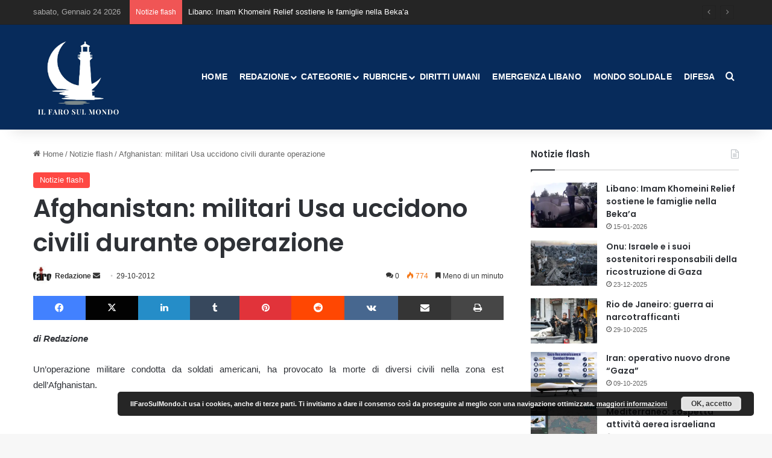

--- FILE ---
content_type: text/html; charset=UTF-8
request_url: https://ilfarosulmondo.it/afghanistan-militari-usa-uccidono-civili-durante-operazione/
body_size: 21691
content:
<!DOCTYPE html> <html lang="it-IT" data-skin="light"> <head> <meta charset="UTF-8"/> <link rel="profile" href="//gmpg.org/xfn/11"/> <meta http-equiv='x-dns-prefetch-control' content='on'> <link rel='dns-prefetch' href="//cdnjs.cloudflare.com/"/> <link rel='dns-prefetch' href="//ajax.googleapis.com/"/> <link rel='dns-prefetch' href="//fonts.googleapis.com/"/> <link rel='dns-prefetch' href="//fonts.gstatic.com/"/> <link rel='dns-prefetch' href="//s.gravatar.com/"/> <link rel='dns-prefetch' href="//www.google-analytics.com/"/> <link rel='preload' as='script' href="//ajax.googleapis.com/ajax/libs/webfont/1/webfont.js"> <meta name='robots' content='index, follow, max-image-preview:large, max-snippet:-1, max-video-preview:-1'/> <style>img:is([sizes="auto" i], [sizes^="auto," i]) { contain-intrinsic-size: 3000px 1500px }</style> <title>Afghanistan: militari Usa uccidono civili durante operazione - Il Faro sul Mondo</title> <link rel="canonical" href="https://ilfarosulmondo.it/afghanistan-militari-usa-uccidono-civili-durante-operazione/"/> <meta property="og:locale" content="it_IT"/> <meta property="og:type" content="article"/> <meta property="og:title" content="Afghanistan: militari Usa uccidono civili durante operazione - Il Faro sul Mondo"/> <meta property="og:description" content="di Redazione Un&#8217;operazione militare condotta da soldati americani, ha provocato la morte di diversi civili nella zona est dell&#8217;Afghanistan."/> <meta property="og:url" content="https://ilfarosulmondo.it/afghanistan-militari-usa-uccidono-civili-durante-operazione/"/> <meta property="og:site_name" content="Il Faro sul Mondo"/> <meta property="article:publisher" content="https://www.facebook.com/Ilfarosulmondo.it"/> <meta property="article:published_time" content="2012-10-29T16:20:00+00:00"/> <meta name="author" content="Redazione"/> <meta name="twitter:card" content="summary_large_image"/> <meta name="twitter:creator" content="@IlFarosulMondo"/> <meta name="twitter:site" content="@IlFarosulMondo"/> <meta name="twitter:label1" content="Scritto da"/> <meta name="twitter:data1" content="Redazione"/> <script type="application/ld+json" class="yoast-schema-graph">{"@context":"https://schema.org","@graph":[{"@type":"WebPage","@id":"https://ilfarosulmondo.it/afghanistan-militari-usa-uccidono-civili-durante-operazione/","url":"https://ilfarosulmondo.it/afghanistan-militari-usa-uccidono-civili-durante-operazione/","name":"Afghanistan: militari Usa uccidono civili durante operazione - Il Faro sul Mondo","isPartOf":{"@id":"https://ilfarosulmondo.it/#website"},"datePublished":"2012-10-29T16:20:00+00:00","author":{"@id":"https://ilfarosulmondo.it/#/schema/person/a93b897737668bff4f84d3573d6bb4d0"},"breadcrumb":{"@id":"https://ilfarosulmondo.it/afghanistan-militari-usa-uccidono-civili-durante-operazione/#breadcrumb"},"inLanguage":"it-IT","potentialAction":[{"@type":"ReadAction","target":["https://ilfarosulmondo.it/afghanistan-militari-usa-uccidono-civili-durante-operazione/"]}]},{"@type":"BreadcrumbList","@id":"https://ilfarosulmondo.it/afghanistan-militari-usa-uccidono-civili-durante-operazione/#breadcrumb","itemListElement":[{"@type":"ListItem","position":1,"name":"Home","item":"https://ilfarosulmondo.it/"},{"@type":"ListItem","position":2,"name":"Afghanistan: militari Usa uccidono civili durante operazione"}]},{"@type":"WebSite","@id":"https://ilfarosulmondo.it/#website","url":"https://ilfarosulmondo.it/","name":"Il Faro sul Mondo","description":"... apri gli occhi!","potentialAction":[{"@type":"SearchAction","target":{"@type":"EntryPoint","urlTemplate":"https://ilfarosulmondo.it/?s={search_term_string}"},"query-input":{"@type":"PropertyValueSpecification","valueRequired":true,"valueName":"search_term_string"}}],"inLanguage":"it-IT"},{"@type":"Person","@id":"https://ilfarosulmondo.it/#/schema/person/a93b897737668bff4f84d3573d6bb4d0","name":"Redazione","image":{"@type":"ImageObject","inLanguage":"it-IT","@id":"https://ilfarosulmondo.it/#/schema/person/image/","url":"https://secure.gravatar.com/avatar/5ee43228ea7fe254dbc77d3ae0344407e167a2e953bfc7bec52c8502c55dcc82?s=96&d=wp_user_avatar&r=g","contentUrl":"https://secure.gravatar.com/avatar/5ee43228ea7fe254dbc77d3ae0344407e167a2e953bfc7bec52c8502c55dcc82?s=96&d=wp_user_avatar&r=g","caption":"Redazione"},"sameAs":["http://www.ilfarosulmondo.it","Giovanni"],"url":"https://ilfarosulmondo.it/author/redazione/"}]}</script> <link rel='dns-prefetch' href="//stats.wp.com/"/> <link rel='preconnect' href="//i0.wp.com/"/> <link rel="alternate" type="application/rss+xml" title="Il Faro sul Mondo &raquo; Feed" href="/feed/"/> <link rel="alternate" type="application/rss+xml" title="Il Faro sul Mondo &raquo; Feed dei commenti" href="/comments/feed/"/> <link rel="alternate" type="application/rss+xml" title="Il Faro sul Mondo &raquo; Afghanistan: militari Usa uccidono civili durante operazione Feed dei commenti" href="feed/"/> <style type="text/css"> :root{ --tie-preset-gradient-1: linear-gradient(135deg, rgba(6, 147, 227, 1) 0%, rgb(155, 81, 224) 100%); --tie-preset-gradient-2: linear-gradient(135deg, rgb(122, 220, 180) 0%, rgb(0, 208, 130) 100%); --tie-preset-gradient-3: linear-gradient(135deg, rgba(252, 185, 0, 1) 0%, rgba(255, 105, 0, 1) 100%); --tie-preset-gradient-4: linear-gradient(135deg, rgba(255, 105, 0, 1) 0%, rgb(207, 46, 46) 100%); --tie-preset-gradient-5: linear-gradient(135deg, rgb(238, 238, 238) 0%, rgb(169, 184, 195) 100%); --tie-preset-gradient-6: linear-gradient(135deg, rgb(74, 234, 220) 0%, rgb(151, 120, 209) 20%, rgb(207, 42, 186) 40%, rgb(238, 44, 130) 60%, rgb(251, 105, 98) 80%, rgb(254, 248, 76) 100%); --tie-preset-gradient-7: linear-gradient(135deg, rgb(255, 206, 236) 0%, rgb(152, 150, 240) 100%); --tie-preset-gradient-8: linear-gradient(135deg, rgb(254, 205, 165) 0%, rgb(254, 45, 45) 50%, rgb(107, 0, 62) 100%); --tie-preset-gradient-9: linear-gradient(135deg, rgb(255, 203, 112) 0%, rgb(199, 81, 192) 50%, rgb(65, 88, 208) 100%); --tie-preset-gradient-10: linear-gradient(135deg, rgb(255, 245, 203) 0%, rgb(182, 227, 212) 50%, rgb(51, 167, 181) 100%); --tie-preset-gradient-11: linear-gradient(135deg, rgb(202, 248, 128) 0%, rgb(113, 206, 126) 100%); --tie-preset-gradient-12: linear-gradient(135deg, rgb(2, 3, 129) 0%, rgb(40, 116, 252) 100%); --tie-preset-gradient-13: linear-gradient(135deg, #4D34FA, #ad34fa); --tie-preset-gradient-14: linear-gradient(135deg, #0057FF, #31B5FF); --tie-preset-gradient-15: linear-gradient(135deg, #FF007A, #FF81BD); --tie-preset-gradient-16: linear-gradient(135deg, #14111E, #4B4462); --tie-preset-gradient-17: linear-gradient(135deg, #F32758, #FFC581); --main-nav-background: #FFFFFF; --main-nav-secondry-background: rgba(0,0,0,0.03); --main-nav-primary-color: #0088ff; --main-nav-contrast-primary-color: #FFFFFF; --main-nav-text-color: #2c2f34; --main-nav-secondry-text-color: rgba(0,0,0,0.5); --main-nav-main-border-color: rgba(0,0,0,0.1); --main-nav-secondry-border-color: rgba(0,0,0,0.08); } </style> <meta name="viewport" content="width=device-width, initial-scale=1.0"/><script type="text/javascript">
/* <![CDATA[ */
window._wpemojiSettings = {"baseUrl":"https:\/\/s.w.org\/images\/core\/emoji\/16.0.1\/72x72\/","ext":".png","svgUrl":"https:\/\/s.w.org\/images\/core\/emoji\/16.0.1\/svg\/","svgExt":".svg","source":{"concatemoji":"https:\/\/ilfarosulmondo.it\/wp-includes\/js\/wp-emoji-release.min.js"}};
/*! This file is auto-generated */
!function(s,n){var o,i,e;function c(e){try{var t={supportTests:e,timestamp:(new Date).valueOf()};sessionStorage.setItem(o,JSON.stringify(t))}catch(e){}}function p(e,t,n){e.clearRect(0,0,e.canvas.width,e.canvas.height),e.fillText(t,0,0);var t=new Uint32Array(e.getImageData(0,0,e.canvas.width,e.canvas.height).data),a=(e.clearRect(0,0,e.canvas.width,e.canvas.height),e.fillText(n,0,0),new Uint32Array(e.getImageData(0,0,e.canvas.width,e.canvas.height).data));return t.every(function(e,t){return e===a[t]})}function u(e,t){e.clearRect(0,0,e.canvas.width,e.canvas.height),e.fillText(t,0,0);for(var n=e.getImageData(16,16,1,1),a=0;a<n.data.length;a++)if(0!==n.data[a])return!1;return!0}function f(e,t,n,a){switch(t){case"flag":return n(e,"\ud83c\udff3\ufe0f\u200d\u26a7\ufe0f","\ud83c\udff3\ufe0f\u200b\u26a7\ufe0f")?!1:!n(e,"\ud83c\udde8\ud83c\uddf6","\ud83c\udde8\u200b\ud83c\uddf6")&&!n(e,"\ud83c\udff4\udb40\udc67\udb40\udc62\udb40\udc65\udb40\udc6e\udb40\udc67\udb40\udc7f","\ud83c\udff4\u200b\udb40\udc67\u200b\udb40\udc62\u200b\udb40\udc65\u200b\udb40\udc6e\u200b\udb40\udc67\u200b\udb40\udc7f");case"emoji":return!a(e,"\ud83e\udedf")}return!1}function g(e,t,n,a){var r="undefined"!=typeof WorkerGlobalScope&&self instanceof WorkerGlobalScope?new OffscreenCanvas(300,150):s.createElement("canvas"),o=r.getContext("2d",{willReadFrequently:!0}),i=(o.textBaseline="top",o.font="600 32px Arial",{});return e.forEach(function(e){i[e]=t(o,e,n,a)}),i}function t(e){var t=s.createElement("script");t.src=e,t.defer=!0,s.head.appendChild(t)}"undefined"!=typeof Promise&&(o="wpEmojiSettingsSupports",i=["flag","emoji"],n.supports={everything:!0,everythingExceptFlag:!0},e=new Promise(function(e){s.addEventListener("DOMContentLoaded",e,{once:!0})}),new Promise(function(t){var n=function(){try{var e=JSON.parse(sessionStorage.getItem(o));if("object"==typeof e&&"number"==typeof e.timestamp&&(new Date).valueOf()<e.timestamp+604800&&"object"==typeof e.supportTests)return e.supportTests}catch(e){}return null}();if(!n){if("undefined"!=typeof Worker&&"undefined"!=typeof OffscreenCanvas&&"undefined"!=typeof URL&&URL.createObjectURL&&"undefined"!=typeof Blob)try{var e="postMessage("+g.toString()+"("+[JSON.stringify(i),f.toString(),p.toString(),u.toString()].join(",")+"));",a=new Blob([e],{type:"text/javascript"}),r=new Worker(URL.createObjectURL(a),{name:"wpTestEmojiSupports"});return void(r.onmessage=function(e){c(n=e.data),r.terminate(),t(n)})}catch(e){}c(n=g(i,f,p,u))}t(n)}).then(function(e){for(var t in e)n.supports[t]=e[t],n.supports.everything=n.supports.everything&&n.supports[t],"flag"!==t&&(n.supports.everythingExceptFlag=n.supports.everythingExceptFlag&&n.supports[t]);n.supports.everythingExceptFlag=n.supports.everythingExceptFlag&&!n.supports.flag,n.DOMReady=!1,n.readyCallback=function(){n.DOMReady=!0}}).then(function(){return e}).then(function(){var e;n.supports.everything||(n.readyCallback(),(e=n.source||{}).concatemoji?t(e.concatemoji):e.wpemoji&&e.twemoji&&(t(e.twemoji),t(e.wpemoji)))}))}((window,document),window._wpemojiSettings);
/* ]]> */
</script> <style id='wp-emoji-styles-inline-css' type='text/css'> img.wp-smiley, img.emoji { display: inline !important; border: none !important; box-shadow: none !important; height: 1em !important; width: 1em !important; margin: 0 0.07em !important; vertical-align: -0.1em !important; background: none !important; padding: 0 !important; } </style> <link rel='stylesheet' id='mediaelement-css' href="/wp-includes/js/mediaelement/mediaelementplayer-legacy.min.css" type='text/css' media='all'/> <link rel='stylesheet' id='wp-mediaelement-css' href="/wp-includes/js/mediaelement/wp-mediaelement.min.css" type='text/css' media='all'/> <style id='jetpack-sharing-buttons-style-inline-css' type='text/css'> .jetpack-sharing-buttons__services-list{display:flex;flex-direction:row;flex-wrap:wrap;gap:0;list-style-type:none;margin:5px;padding:0}.jetpack-sharing-buttons__services-list.has-small-icon-size{font-size:12px}.jetpack-sharing-buttons__services-list.has-normal-icon-size{font-size:16px}.jetpack-sharing-buttons__services-list.has-large-icon-size{font-size:24px}.jetpack-sharing-buttons__services-list.has-huge-icon-size{font-size:36px}@media print{.jetpack-sharing-buttons__services-list{display:none!important}}.editor-styles-wrapper .wp-block-jetpack-sharing-buttons{gap:0;padding-inline-start:0}ul.jetpack-sharing-buttons__services-list.has-background{padding:1.25em 2.375em} </style> <style id='global-styles-inline-css' type='text/css'> :root{--wp--preset--aspect-ratio--square: 1;--wp--preset--aspect-ratio--4-3: 4/3;--wp--preset--aspect-ratio--3-4: 3/4;--wp--preset--aspect-ratio--3-2: 3/2;--wp--preset--aspect-ratio--2-3: 2/3;--wp--preset--aspect-ratio--16-9: 16/9;--wp--preset--aspect-ratio--9-16: 9/16;--wp--preset--color--black: #000000;--wp--preset--color--cyan-bluish-gray: #abb8c3;--wp--preset--color--white: #ffffff;--wp--preset--color--pale-pink: #f78da7;--wp--preset--color--vivid-red: #cf2e2e;--wp--preset--color--luminous-vivid-orange: #ff6900;--wp--preset--color--luminous-vivid-amber: #fcb900;--wp--preset--color--light-green-cyan: #7bdcb5;--wp--preset--color--vivid-green-cyan: #00d084;--wp--preset--color--pale-cyan-blue: #8ed1fc;--wp--preset--color--vivid-cyan-blue: #0693e3;--wp--preset--color--vivid-purple: #9b51e0;--wp--preset--color--global-color: #fe4641;--wp--preset--gradient--vivid-cyan-blue-to-vivid-purple: linear-gradient(135deg,rgba(6,147,227,1) 0%,rgb(155,81,224) 100%);--wp--preset--gradient--light-green-cyan-to-vivid-green-cyan: linear-gradient(135deg,rgb(122,220,180) 0%,rgb(0,208,130) 100%);--wp--preset--gradient--luminous-vivid-amber-to-luminous-vivid-orange: linear-gradient(135deg,rgba(252,185,0,1) 0%,rgba(255,105,0,1) 100%);--wp--preset--gradient--luminous-vivid-orange-to-vivid-red: linear-gradient(135deg,rgba(255,105,0,1) 0%,rgb(207,46,46) 100%);--wp--preset--gradient--very-light-gray-to-cyan-bluish-gray: linear-gradient(135deg,rgb(238,238,238) 0%,rgb(169,184,195) 100%);--wp--preset--gradient--cool-to-warm-spectrum: linear-gradient(135deg,rgb(74,234,220) 0%,rgb(151,120,209) 20%,rgb(207,42,186) 40%,rgb(238,44,130) 60%,rgb(251,105,98) 80%,rgb(254,248,76) 100%);--wp--preset--gradient--blush-light-purple: linear-gradient(135deg,rgb(255,206,236) 0%,rgb(152,150,240) 100%);--wp--preset--gradient--blush-bordeaux: linear-gradient(135deg,rgb(254,205,165) 0%,rgb(254,45,45) 50%,rgb(107,0,62) 100%);--wp--preset--gradient--luminous-dusk: linear-gradient(135deg,rgb(255,203,112) 0%,rgb(199,81,192) 50%,rgb(65,88,208) 100%);--wp--preset--gradient--pale-ocean: linear-gradient(135deg,rgb(255,245,203) 0%,rgb(182,227,212) 50%,rgb(51,167,181) 100%);--wp--preset--gradient--electric-grass: linear-gradient(135deg,rgb(202,248,128) 0%,rgb(113,206,126) 100%);--wp--preset--gradient--midnight: linear-gradient(135deg,rgb(2,3,129) 0%,rgb(40,116,252) 100%);--wp--preset--font-size--small: 13px;--wp--preset--font-size--medium: 20px;--wp--preset--font-size--large: 36px;--wp--preset--font-size--x-large: 42px;--wp--preset--spacing--20: 0.44rem;--wp--preset--spacing--30: 0.67rem;--wp--preset--spacing--40: 1rem;--wp--preset--spacing--50: 1.5rem;--wp--preset--spacing--60: 2.25rem;--wp--preset--spacing--70: 3.38rem;--wp--preset--spacing--80: 5.06rem;--wp--preset--shadow--natural: 6px 6px 9px rgba(0, 0, 0, 0.2);--wp--preset--shadow--deep: 12px 12px 50px rgba(0, 0, 0, 0.4);--wp--preset--shadow--sharp: 6px 6px 0px rgba(0, 0, 0, 0.2);--wp--preset--shadow--outlined: 6px 6px 0px -3px rgba(255, 255, 255, 1), 6px 6px rgba(0, 0, 0, 1);--wp--preset--shadow--crisp: 6px 6px 0px rgba(0, 0, 0, 1);}:where(.is-layout-flex){gap: 0.5em;}:where(.is-layout-grid){gap: 0.5em;}body .is-layout-flex{display: flex;}.is-layout-flex{flex-wrap: wrap;align-items: center;}.is-layout-flex > :is(*, div){margin: 0;}body .is-layout-grid{display: grid;}.is-layout-grid > :is(*, div){margin: 0;}:where(.wp-block-columns.is-layout-flex){gap: 2em;}:where(.wp-block-columns.is-layout-grid){gap: 2em;}:where(.wp-block-post-template.is-layout-flex){gap: 1.25em;}:where(.wp-block-post-template.is-layout-grid){gap: 1.25em;}.has-black-color{color: var(--wp--preset--color--black) !important;}.has-cyan-bluish-gray-color{color: var(--wp--preset--color--cyan-bluish-gray) !important;}.has-white-color{color: var(--wp--preset--color--white) !important;}.has-pale-pink-color{color: var(--wp--preset--color--pale-pink) !important;}.has-vivid-red-color{color: var(--wp--preset--color--vivid-red) !important;}.has-luminous-vivid-orange-color{color: var(--wp--preset--color--luminous-vivid-orange) !important;}.has-luminous-vivid-amber-color{color: var(--wp--preset--color--luminous-vivid-amber) !important;}.has-light-green-cyan-color{color: var(--wp--preset--color--light-green-cyan) !important;}.has-vivid-green-cyan-color{color: var(--wp--preset--color--vivid-green-cyan) !important;}.has-pale-cyan-blue-color{color: var(--wp--preset--color--pale-cyan-blue) !important;}.has-vivid-cyan-blue-color{color: var(--wp--preset--color--vivid-cyan-blue) !important;}.has-vivid-purple-color{color: var(--wp--preset--color--vivid-purple) !important;}.has-black-background-color{background-color: var(--wp--preset--color--black) !important;}.has-cyan-bluish-gray-background-color{background-color: var(--wp--preset--color--cyan-bluish-gray) !important;}.has-white-background-color{background-color: var(--wp--preset--color--white) !important;}.has-pale-pink-background-color{background-color: var(--wp--preset--color--pale-pink) !important;}.has-vivid-red-background-color{background-color: var(--wp--preset--color--vivid-red) !important;}.has-luminous-vivid-orange-background-color{background-color: var(--wp--preset--color--luminous-vivid-orange) !important;}.has-luminous-vivid-amber-background-color{background-color: var(--wp--preset--color--luminous-vivid-amber) !important;}.has-light-green-cyan-background-color{background-color: var(--wp--preset--color--light-green-cyan) !important;}.has-vivid-green-cyan-background-color{background-color: var(--wp--preset--color--vivid-green-cyan) !important;}.has-pale-cyan-blue-background-color{background-color: var(--wp--preset--color--pale-cyan-blue) !important;}.has-vivid-cyan-blue-background-color{background-color: var(--wp--preset--color--vivid-cyan-blue) !important;}.has-vivid-purple-background-color{background-color: var(--wp--preset--color--vivid-purple) !important;}.has-black-border-color{border-color: var(--wp--preset--color--black) !important;}.has-cyan-bluish-gray-border-color{border-color: var(--wp--preset--color--cyan-bluish-gray) !important;}.has-white-border-color{border-color: var(--wp--preset--color--white) !important;}.has-pale-pink-border-color{border-color: var(--wp--preset--color--pale-pink) !important;}.has-vivid-red-border-color{border-color: var(--wp--preset--color--vivid-red) !important;}.has-luminous-vivid-orange-border-color{border-color: var(--wp--preset--color--luminous-vivid-orange) !important;}.has-luminous-vivid-amber-border-color{border-color: var(--wp--preset--color--luminous-vivid-amber) !important;}.has-light-green-cyan-border-color{border-color: var(--wp--preset--color--light-green-cyan) !important;}.has-vivid-green-cyan-border-color{border-color: var(--wp--preset--color--vivid-green-cyan) !important;}.has-pale-cyan-blue-border-color{border-color: var(--wp--preset--color--pale-cyan-blue) !important;}.has-vivid-cyan-blue-border-color{border-color: var(--wp--preset--color--vivid-cyan-blue) !important;}.has-vivid-purple-border-color{border-color: var(--wp--preset--color--vivid-purple) !important;}.has-vivid-cyan-blue-to-vivid-purple-gradient-background{background: var(--wp--preset--gradient--vivid-cyan-blue-to-vivid-purple) !important;}.has-light-green-cyan-to-vivid-green-cyan-gradient-background{background: var(--wp--preset--gradient--light-green-cyan-to-vivid-green-cyan) !important;}.has-luminous-vivid-amber-to-luminous-vivid-orange-gradient-background{background: var(--wp--preset--gradient--luminous-vivid-amber-to-luminous-vivid-orange) !important;}.has-luminous-vivid-orange-to-vivid-red-gradient-background{background: var(--wp--preset--gradient--luminous-vivid-orange-to-vivid-red) !important;}.has-very-light-gray-to-cyan-bluish-gray-gradient-background{background: var(--wp--preset--gradient--very-light-gray-to-cyan-bluish-gray) !important;}.has-cool-to-warm-spectrum-gradient-background{background: var(--wp--preset--gradient--cool-to-warm-spectrum) !important;}.has-blush-light-purple-gradient-background{background: var(--wp--preset--gradient--blush-light-purple) !important;}.has-blush-bordeaux-gradient-background{background: var(--wp--preset--gradient--blush-bordeaux) !important;}.has-luminous-dusk-gradient-background{background: var(--wp--preset--gradient--luminous-dusk) !important;}.has-pale-ocean-gradient-background{background: var(--wp--preset--gradient--pale-ocean) !important;}.has-electric-grass-gradient-background{background: var(--wp--preset--gradient--electric-grass) !important;}.has-midnight-gradient-background{background: var(--wp--preset--gradient--midnight) !important;}.has-small-font-size{font-size: var(--wp--preset--font-size--small) !important;}.has-medium-font-size{font-size: var(--wp--preset--font-size--medium) !important;}.has-large-font-size{font-size: var(--wp--preset--font-size--large) !important;}.has-x-large-font-size{font-size: var(--wp--preset--font-size--x-large) !important;} :where(.wp-block-post-template.is-layout-flex){gap: 1.25em;}:where(.wp-block-post-template.is-layout-grid){gap: 1.25em;} :where(.wp-block-columns.is-layout-flex){gap: 2em;}:where(.wp-block-columns.is-layout-grid){gap: 2em;} :root :where(.wp-block-pullquote){font-size: 1.5em;line-height: 1.6;} </style> <link rel='stylesheet' id='contact-form-7-css' href="/wp-content/cache/autoptimize/css/autoptimize_single_3fd2afa98866679439097f4ab102fe0a.css" type='text/css' media='all'/> <link rel='stylesheet' id='tplp_style-css' href="/wp-content/cache/autoptimize/css/autoptimize_single_4cd99b4f25eabdd6f5b67f26174cc9d6.css" type='text/css' media='all'/> <link rel='stylesheet' id='tie-css-base-css' href="/wp-content/themes/jannah/assets/css/base.min.css" type='text/css' media='all'/> <link rel='stylesheet' id='tie-css-print-css' href="/wp-content/cache/autoptimize/css/autoptimize_single_e76da636910f17c85a89d1ecb40169a3.css" type='text/css' media='print'/> <style id='tie-css-print-inline-css' type='text/css'> .wf-active .logo-text,.wf-active h1,.wf-active h2,.wf-active h3,.wf-active h4,.wf-active h5,.wf-active h6,.wf-active .the-subtitle{font-family: 'Poppins';}html #main-nav .main-menu > ul > li > a{text-transform: uppercase;}:root:root{--brand-color: #fe4641;--dark-brand-color: #cc140f;--bright-color: #FFFFFF;--base-color: #2c2f34;}#reading-position-indicator{box-shadow: 0 0 10px rgba( 254,70,65,0.7);}html :root:root{--brand-color: #fe4641;--dark-brand-color: #cc140f;--bright-color: #FFFFFF;--base-color: #2c2f34;}html #reading-position-indicator{box-shadow: 0 0 10px rgba( 254,70,65,0.7);}html #header-notification-bar{background: var( --tie-preset-gradient-13 );}html #header-notification-bar{--tie-buttons-color: #FFFFFF;--tie-buttons-border-color: #FFFFFF;--tie-buttons-hover-color: #e1e1e1;--tie-buttons-hover-text: #000000;}html #header-notification-bar{--tie-buttons-text: #000000;}html #top-nav,html #top-nav .sub-menu,html #top-nav .comp-sub-menu,html #top-nav .ticker-content,html #top-nav .ticker-swipe,html .top-nav-boxed #top-nav .topbar-wrapper,html .top-nav-dark .top-menu ul,html #autocomplete-suggestions.search-in-top-nav{background-color : #252525;}html #top-nav *,html #autocomplete-suggestions.search-in-top-nav{border-color: rgba( #FFFFFF,0.08);}html #top-nav .icon-basecloud-bg:after{color: #252525;}html #top-nav a:not(:hover),html #top-nav input,html #top-nav #search-submit,html #top-nav .fa-spinner,html #top-nav .dropdown-social-icons li a span,html #top-nav .components > li .social-link:not(:hover) span,html #autocomplete-suggestions.search-in-top-nav a{color: #ffffff;}html #top-nav input::-moz-placeholder{color: #ffffff;}html #top-nav input:-moz-placeholder{color: #ffffff;}html #top-nav input:-ms-input-placeholder{color: #ffffff;}html #top-nav input::-webkit-input-placeholder{color: #ffffff;}html #top-nav,html .search-in-top-nav{--tie-buttons-color: #fe4641;--tie-buttons-border-color: #fe4641;--tie-buttons-text: #FFFFFF;--tie-buttons-hover-color: #e02823;}html #top-nav a:hover,html #top-nav .menu li:hover > a,html #top-nav .menu > .tie-current-menu > a,html #top-nav .components > li:hover > a,html #top-nav .components #search-submit:hover,html #autocomplete-suggestions.search-in-top-nav .post-title a:hover{color: #fe4641;}html #top-nav,html #top-nav .comp-sub-menu,html #top-nav .tie-weather-widget{color: #aaaaaa;}html #autocomplete-suggestions.search-in-top-nav .post-meta,html #autocomplete-suggestions.search-in-top-nav .post-meta a:not(:hover){color: rgba( 170,170,170,0.7 );}html #top-nav .weather-icon .icon-cloud,html #top-nav .weather-icon .icon-basecloud-bg,html #top-nav .weather-icon .icon-cloud-behind{color: #aaaaaa !important;}html #main-nav,html #main-nav .menu-sub-content,html #main-nav .comp-sub-menu,html #main-nav ul.cats-vertical li a.is-active,html #main-nav ul.cats-vertical li a:hover,html #autocomplete-suggestions.search-in-main-nav{background-color: #072b5b;}html #main-nav{border-width: 0;}html #theme-header #main-nav:not(.fixed-nav){bottom: 0;}html #main-nav .icon-basecloud-bg:after{color: #072b5b;}html #autocomplete-suggestions.search-in-main-nav{border-color: rgba(255,255,255,0.07);}html .main-nav-boxed #main-nav .main-menu-wrapper{border-width: 0;}html #main-nav a:not(:hover),html #main-nav a.social-link:not(:hover) span,html #main-nav .dropdown-social-icons li a span,html #autocomplete-suggestions.search-in-main-nav a{color: #ffffff;}html #main-nav,html #main-nav input,html #main-nav #search-submit,html #main-nav .fa-spinner,html #main-nav .comp-sub-menu,html #main-nav .tie-weather-widget{color: #f6f6f6;}html #main-nav input::-moz-placeholder{color: #f6f6f6;}html #main-nav input:-moz-placeholder{color: #f6f6f6;}html #main-nav input:-ms-input-placeholder{color: #f6f6f6;}html #main-nav input::-webkit-input-placeholder{color: #f6f6f6;}html #main-nav .mega-menu .post-meta,html #main-nav .mega-menu .post-meta a,html #autocomplete-suggestions.search-in-main-nav .post-meta{color: rgba(246,246,246,0.6);}html #main-nav .weather-icon .icon-cloud,html #main-nav .weather-icon .icon-basecloud-bg,html #main-nav .weather-icon .icon-cloud-behind{color: #f6f6f6 !important;}html #footer{background-color: #072b5b;}html #site-info{background-color: #181818;}html #background-stream-cover{background-image: url(https://ilfarosulmondo.it/wp-content/uploads/2019/05/prenota-il-tuo-viaggio-in-iran.jpg);}html #footer .posts-list-counter .posts-list-items li.widget-post-list:before{border-color: #072b5b;}html #footer .timeline-widget a .date:before{border-color: rgba(7,43,91,0.8);}html #footer .footer-boxed-widget-area,html #footer textarea,html #footer input:not([type=submit]),html #footer select,html #footer code,html #footer kbd,html #footer pre,html #footer samp,html #footer .show-more-button,html #footer .slider-links .tie-slider-nav span,html #footer #wp-calendar,html #footer #wp-calendar tbody td,html #footer #wp-calendar thead th,html #footer .widget.buddypress .item-options a{border-color: rgba(255,255,255,0.1);}html #footer .social-statistics-widget .white-bg li.social-icons-item a,html #footer .widget_tag_cloud .tagcloud a,html #footer .latest-tweets-widget .slider-links .tie-slider-nav span,html #footer .widget_layered_nav_filters a{border-color: rgba(255,255,255,0.1);}html #footer .social-statistics-widget .white-bg li:before{background: rgba(255,255,255,0.1);}html .site-footer #wp-calendar tbody td{background: rgba(255,255,255,0.02);}html #footer .white-bg .social-icons-item a span.followers span,html #footer .circle-three-cols .social-icons-item a .followers-num,html #footer .circle-three-cols .social-icons-item a .followers-name{color: rgba(255,255,255,0.8);}html #footer .timeline-widget ul:before,html #footer .timeline-widget a:not(:hover) .date:before{background-color: #000d3d;}html #footer .widget-title,html #footer .widget-title a:not(:hover){color: #ffffff;}html #footer,html #footer textarea,html #footer input:not([type='submit']),html #footer select,html #footer #wp-calendar tbody,html #footer .tie-slider-nav li span:not(:hover),html #footer .widget_categories li a:before,html #footer .widget_product_categories li a:before,html #footer .widget_layered_nav li a:before,html #footer .widget_archive li a:before,html #footer .widget_nav_menu li a:before,html #footer .widget_meta li a:before,html #footer .widget_pages li a:before,html #footer .widget_recent_entries li a:before,html #footer .widget_display_forums li a:before,html #footer .widget_display_views li a:before,html #footer .widget_rss li a:before,html #footer .widget_display_stats dt:before,html #footer .subscribe-widget-content h3,html #footer .about-author .social-icons a:not(:hover) span{color: #aaaaaa;}html #footer post-widget-body .meta-item,html #footer .post-meta,html #footer .stream-title,html #footer.dark-skin .timeline-widget .date,html #footer .wp-caption .wp-caption-text,html #footer .rss-date{color: rgba(170,170,170,0.7);}html #footer input::-moz-placeholder{color: #aaaaaa;}html #footer input:-moz-placeholder{color: #aaaaaa;}html #footer input:-ms-input-placeholder{color: #aaaaaa;}html #footer input::-webkit-input-placeholder{color: #aaaaaa;}html #footer .site-info a:not(:hover){color: #fe4641;}html .tie-cat-12568,html .tie-cat-item-12568 > span{background-color:#e67e22 !important;color:#FFFFFF !important;}html .tie-cat-12568:after{border-top-color:#e67e22 !important;}html .tie-cat-12568:hover{background-color:#c86004 !important;}html .tie-cat-12568:hover:after{border-top-color:#c86004 !important;}html .tie-cat-12574,html .tie-cat-item-12574 > span{background-color:#2ecc71 !important;color:#FFFFFF !important;}html .tie-cat-12574:after{border-top-color:#2ecc71 !important;}html .tie-cat-12574:hover{background-color:#10ae53 !important;}html .tie-cat-12574:hover:after{border-top-color:#10ae53 !important;}html .tie-cat-12578,html .tie-cat-item-12578 > span{background-color:#9b59b6 !important;color:#FFFFFF !important;}html .tie-cat-12578:after{border-top-color:#9b59b6 !important;}html .tie-cat-12578:hover{background-color:#7d3b98 !important;}html .tie-cat-12578:hover:after{border-top-color:#7d3b98 !important;}html .tie-cat-12579,html .tie-cat-item-12579 > span{background-color:#34495e !important;color:#FFFFFF !important;}html .tie-cat-12579:after{border-top-color:#34495e !important;}html .tie-cat-12579:hover{background-color:#162b40 !important;}html .tie-cat-12579:hover:after{border-top-color:#162b40 !important;}html .tie-cat-12581,html .tie-cat-item-12581 > span{background-color:#795548 !important;color:#FFFFFF !important;}html .tie-cat-12581:after{border-top-color:#795548 !important;}html .tie-cat-12581:hover{background-color:#5b372a !important;}html .tie-cat-12581:hover:after{border-top-color:#5b372a !important;}html .tie-cat-12584,html .tie-cat-item-12584 > span{background-color:#4CAF50 !important;color:#FFFFFF !important;}html .tie-cat-12584:after{border-top-color:#4CAF50 !important;}html .tie-cat-12584:hover{background-color:#2e9132 !important;}html .tie-cat-12584:hover:after{border-top-color:#2e9132 !important;}html .tie-cat-8604,html .tie-cat-item-8604 > span{background-color:#b8860b !important;color:#FFFFFF !important;}html .tie-cat-8604:after{border-top-color:#b8860b !important;}html .tie-cat-8604:hover{background-color:#9a6800 !important;}html .tie-cat-8604:hover:after{border-top-color:#9a6800 !important;}html .tie-cat-1,html .tie-cat-item-1 > span{background-color:#007bba !important;color:#FFFFFF !important;}html .tie-cat-1:after{border-top-color:#007bba !important;}html .tie-cat-1:hover{background-color:#005d9c !important;}html .tie-cat-1:hover:after{border-top-color:#005d9c !important;}html .tie-cat-8,html .tie-cat-item-8 > span{background-color:#f5756c !important;color:#FFFFFF !important;}html .tie-cat-8:after{border-top-color:#f5756c !important;}html .tie-cat-8:hover{background-color:#d7574e !important;}html .tie-cat-8:hover:after{border-top-color:#d7574e !important;}html .tie-cat-12,html .tie-cat-item-12 > span{background-color:#00afd8 !important;color:#FFFFFF !important;}html .tie-cat-12:after{border-top-color:#00afd8 !important;}html .tie-cat-12:hover{background-color:#0091ba !important;}html .tie-cat-12:hover:after{border-top-color:#0091ba !important;}html .tie-cat-5471,html .tie-cat-item-5471 > span{background-color:#252850 !important;color:#FFFFFF !important;}html .tie-cat-5471:after{border-top-color:#252850 !important;}html .tie-cat-5471:hover{background-color:#070a32 !important;}html .tie-cat-5471:hover:after{border-top-color:#070a32 !important;}html .tie-cat-316,html .tie-cat-item-316 > span{background-color:#93c592 !important;color:#FFFFFF !important;}html .tie-cat-316:after{border-top-color:#93c592 !important;}html .tie-cat-316:hover{background-color:#75a774 !important;}html .tie-cat-316:hover:after{border-top-color:#75a774 !important;}html .tie-cat-11658,html .tie-cat-item-11658 > span{background-color:#831d1c !important;color:#FFFFFF !important;}html .tie-cat-11658:after{border-top-color:#831d1c !important;}html .tie-cat-11658:hover{background-color:#650000 !important;}html .tie-cat-11658:hover:after{border-top-color:#650000 !important;}html .tie-cat-11,html .tie-cat-item-11 > span{background-color:#654321 !important;color:#FFFFFF !important;}html .tie-cat-11:after{border-top-color:#654321 !important;}html .tie-cat-11:hover{background-color:#472503 !important;}html .tie-cat-11:hover:after{border-top-color:#472503 !important;}@media (min-width: 1200px){html .container{width: auto;}}html .boxed-layout #tie-wrapper,html .boxed-layout .fixed-nav{max-width: 1230px;}@media (min-width: 1200){html .container,html .wide-next-prev-slider-wrapper .slider-main-container{max-width: 1200;}}strong {font-weight: 700;}@media (min-width: 992px){.main-menu .menu > li > a { padding: 0 10px !important;letter-spacing: 0.07px !important;}.main-menu .menu > li > a::before {right: -3px !important;}}input.tie-popup-search-input.is-ajax-search {background: rgba(7,43,91,1) !important;border: 1px solid #FFFFFF !important;}.projects-home-section > div.section-item {padding-top: 0px !important;}.projects-home-section > div.section-item > h2.section-title-centered > span.the-section-title {font-size: 35px !important;}.projects-home-section > div.section-item > h2.section-title-centered {margin-bottom:0px !important;}.site-info .social-icons li {padding-right: 30px !important;font-size: 25px !important;}li.mobile-component_menu.custom-menu-link > a#mobile-menu-icon > span {color: #ffffff !important;}#mobile-menu-icon .nav-icon,.tie-mobile-menu-icon .nav-icon,.tie-mobile-menu-icon .nav-icon::before,.tie-mobile-menu-icon .nav-icon::after,#mobile-menu-icon:hover .nav-icon,#mobile-menu-icon:hover .nav-icon::before,#mobile-menu-icon:hover .nav-icon::after{background-color: #FFFFFF !important;color: #FFFFFF !important;}.nav-icon .is-layout-1,.nav-icon .is-layout-1::before,.nav-icon .is-layout-1::after{color: #FFFFFF !important;background-color: #FFFFFF !important;}@media (min-width: 992px) { .full-width .boxed-slider-wrapper .slide { height: 560px !important; } .boxed-slider-wrapper .thumb-content { max-width: 80%; }}@media only screen and (max-width: 1024px) and (min-width: 768px){strong {font-weight: 700;}}@media only screen and (max-width: 768px) and (min-width: 0px){strong {font-weight: 700;}} </style> <script type="text/javascript" src="https://ilfarosulmondo.it/wp-includes/js/jquery/jquery.min.js" id="jquery-core-js"></script> <link rel="https://api.w.org/" href="/wp-json/"/><link rel="alternate" title="JSON" type="application/json" href="/wp-json/wp/v2/posts/1353"/><link rel="EditURI" type="application/rsd+xml" title="RSD" href="/xmlrpc.php?rsd"/> <meta name="generator" content="WordPress 6.8.3"/> <link rel='shortlink' href="/?p=1353"/> <link rel="alternate" title="oEmbed (JSON)" type="application/json+oembed" href="/wp-json/oembed/1.0/embed?url=https%3A%2F%2Filfarosulmondo.it%2Fafghanistan-militari-usa-uccidono-civili-durante-operazione%2F"/> <link rel="alternate" title="oEmbed (XML)" type="text/xml+oembed" href="/wp-json/oembed/1.0/embed?url=https%3A%2F%2Filfarosulmondo.it%2Fafghanistan-militari-usa-uccidono-civili-durante-operazione%2F&#038;format=xml"/> <style>img#wpstats{display:none}</style> <meta http-equiv="X-UA-Compatible" content="IE=edge"> <meta name="theme-color" content="#072b5b"/><link rel="icon" href="//i0.wp.com/ilfarosulmondo.it/wp-content/uploads/2024/09/cropped-logo-sqr-favicon.jpg?fit=32%2C32&#038;ssl=1" sizes="32x32"/> <link rel="icon" href="//i0.wp.com/ilfarosulmondo.it/wp-content/uploads/2024/09/cropped-logo-sqr-favicon.jpg?fit=192%2C192&#038;ssl=1" sizes="192x192"/> <link rel="apple-touch-icon" href="//i0.wp.com/ilfarosulmondo.it/wp-content/uploads/2024/09/cropped-logo-sqr-favicon.jpg?fit=180%2C180&#038;ssl=1"/> <meta name="msapplication-TileImage" content="https://i0.wp.com/ilfarosulmondo.it/wp-content/uploads/2024/09/cropped-logo-sqr-favicon.jpg?fit=270%2C270&#038;ssl=1"/> </head> <body id="tie-body" class="wp-singular post-template-default single single-post postid-1353 single-format-standard wp-theme-jannah tie-no-js wrapper-has-shadow block-head-1 magazine2 is-thumb-overlay-disabled is-desktop is-header-layout-1 sidebar-right has-sidebar post-layout-1 narrow-title-narrow-media has-mobile-share post-has-toggle hide_share_post_top hide_share_post_bottom"> <div class="background-overlay"> <div id="tie-container" class="site tie-container"> <div id="tie-wrapper"> <header id="theme-header" class="theme-header header-layout-1 main-nav-light main-nav-default-light main-nav-below no-stream-item top-nav-active top-nav-light top-nav-default-light top-nav-above has-shadow has-normal-width-logo has-custom-sticky-logo mobile-header-default"> <nav id="top-nav" class="has-date-breaking-components top-nav header-nav has-breaking-news" aria-label="Navigazione Secondaria"> <div class="container"> <div class="topbar-wrapper"> <div class="topbar-today-date"> sabato, Gennaio 24 2026 </div> <div class="tie-alignleft"> <div class="breaking controls-is-active"> <span class="breaking-title"> <span class="tie-icon-bolt breaking-icon" aria-hidden="true"></span> <span class="breaking-title-text">Notizie flash</span> </span> <ul id="breaking-news-in-header" class="breaking-news" data-type="reveal" data-arrows="true"> <li class="news-item"> <a href="/libano-imam-khomeini-relief-sostiene-famiglie-bekaa/">Libano: Imam Khomeini Relief sostiene le famiglie nella Beka&#8217;a</a> </li> <li class="news-item"> <a href="/onu-israele-sostenitori-responsabili-ricostruzione-gaza/">Onu: Israele e i suoi sostenitori responsabili della ricostruzione di Gaza</a> </li> <li class="news-item"> <a href="/rio-de-janeiro-guerra-narcotrafficanti/">Rio de Janeiro: guerra ai narcotrafficanti</a> </li> <li class="news-item"> <a href="/iran-operativo-nuovo-drone-gaza/">Iran: operativo nuovo drone &#8220;Gaza&#8221;</a> </li> <li class="news-item"> <a href="/mediterraneo-sospetta-attivita-aerea-israeliana/">Mediterraneo: sospetta attività aerea israeliana</a> </li> <li class="news-item"> <a href="/libano-60-libanesi-contrari-disarmo-resistenza/">Libano: 60% di libanesi contrari al disarmo Resistenza</a> </li> <li class="news-item"> <a href="/human-rights-watch-israele-bombardato-500-scuole-gaza/">Human Rights Watch: &#8220;Israele ha bombardato 500 scuole a Gaza&#8221;</a> </li> <li class="news-item"> <a href="/iran-difesa-aerea-pienamente-operativa/">Iran: difesa aerea pienamente operativa</a> </li> <li class="news-item"> <a href="/etiopia-completata-diga-grand-renaissance/">Etiopia: completata diga Grand Renaissance</a> </li> <li class="news-item"> <a href="/iran-40-jet-combattimento-j10-c/">Iran: in arrivo 40 jet da combattimento J10-C</a> </li> </ul> </div> </div> <div class="tie-alignright"> <ul class="components"></ul> </div> </div> </div> </nav> <div class="main-nav-wrapper"> <nav id="main-nav" data-skin="search-in-main-nav" class="main-nav header-nav live-search-parent menu-style-border-bottom menu-style-minimal" style="line-height:175px" aria-label="Navigazione Principale"> <div class="container"> <div class="main-menu-wrapper"> <div class="header-layout-1-logo" style="width:150px"> <div id="logo" class="image-logo" style="margin-top: 15px; margin-bottom: 10px;"> <a title="Il Faro sul Mondo" href="/"> <picture class="tie-logo-default tie-logo-picture"> <source class="tie-logo-source-default tie-logo-source" srcset="https://ilfarosulmondo.it/wp-content/uploads/2024/09/logo-sqr-bl_990x990.jpg"> <img class="tie-logo-img-default tie-logo-img" src="/wp-content/uploads/2024/09/logo-sqr-bl_990x990.jpg" alt="Il Faro sul Mondo" width="150" height="150" style="max-height:150px; width: auto;"/> </picture> </a> </div> </div> <div id="mobile-header-components-area_2" class="mobile-header-components"><ul class="components"><li class="mobile-component_menu custom-menu-link"><a href="#" id="mobile-menu-icon" class="menu-text-wrapper"><span class="tie-mobile-menu-icon nav-icon is-layout-1"></span><span class="menu-text">Menu</span></a></li></ul></div> <div id="menu-components-wrap"> <div id="sticky-logo" class="image-logo"> <a title="Il Faro sul Mondo" href="/"> <picture class="tie-logo-default tie-logo-picture"> <source class="tie-logo-source-default tie-logo-source" srcset="https://ilfarosulmondo.it/wp-content/uploads/2024/09/logo-sqr-bl_990x990.jpg"> <img class="tie-logo-img-default tie-logo-img" src="/wp-content/uploads/2024/09/logo-sqr-bl_990x990.jpg" alt="Il Faro sul Mondo"/> </picture> </a> </div> <div class="flex-placeholder"></div> <div class="main-menu main-menu-wrap"> <div id="main-nav-menu" class="main-menu header-menu"><ul id="menu-m1" class="menu"><li id="menu-item-90115" class="menu-item menu-item-type-custom menu-item-object-custom menu-item-home menu-item-90115"><a href="/">Home</a></li> <li id="menu-item-90637" class="menu-item menu-item-type-custom menu-item-object-custom menu-item-has-children menu-item-90637"><a href="#">Redazione</a> <ul class="sub-menu menu-sub-content"> <li id="menu-item-90636" class="menu-item menu-item-type-post_type menu-item-object-page menu-item-90636"><a href="/redazione/">Chi siamo</a></li> <li id="menu-item-90634" class="menu-item menu-item-type-post_type menu-item-object-page menu-item-90634"><a href="/collabora-nella-nostra-testata/">Collabora</a></li> </ul> </li> <li id="menu-item-82727" class="menu-item menu-item-type-custom menu-item-object-custom menu-item-has-children menu-item-82727"><a href="#">Categorie</a> <ul class="sub-menu menu-sub-content"> <li id="menu-item-40300" class="menu-item menu-item-type-taxonomy menu-item-object-category menu-item-40300"><a href="/category/ambiente/">Ambiente</a></li> <li id="menu-item-71295" class="menu-item menu-item-type-taxonomy menu-item-object-category menu-item-71295"><a href="/category/asse-della-resistenza/">Asse della Resistenza</a></li> <li id="menu-item-40266" class="menu-item menu-item-type-taxonomy menu-item-object-category menu-item-40266"><a href="/category/attualita/">Attualità</a></li> <li id="menu-item-40299" class="menu-item menu-item-type-taxonomy menu-item-object-category menu-item-40299"><a href="/category/cultura/">Cultura</a></li> <li id="menu-item-40265" class="menu-item menu-item-type-taxonomy menu-item-object-category menu-item-has-children menu-item-40265"><a href="/category/cronaca/">Cronaca</a> <ul class="sub-menu menu-sub-content"> <li id="menu-item-82801" class="menu-item menu-item-type-taxonomy menu-item-object-category menu-item-82801"><a href="/category/cronaca/interviste/">Interviste</a></li> </ul> </li> <li id="menu-item-99459" class="menu-item menu-item-type-taxonomy menu-item-object-category menu-item-99459"><a href="/category/economia/">Economia</a></li> <li id="menu-item-112327" class="menu-item menu-item-type-taxonomy menu-item-object-category menu-item-112327"><a href="/category/emergenzalibano/">Emergenza Libano</a></li> <li id="menu-item-40384" class="menu-item menu-item-type-taxonomy menu-item-object-category menu-item-40384"><a href="/category/focus/">Focus</a></li> <li id="menu-item-124168" class="menu-item menu-item-type-taxonomy menu-item-object-category menu-item-124168"><a href="/category/i-nostri-progetti/">I nostri progetti</a></li> <li id="menu-item-19" class="menu-item menu-item-type-taxonomy menu-item-object-category menu-item-19"><a href="/category/medio-oriente_/">Medio Oriente</a></li> <li id="menu-item-90630" class="menu-item menu-item-type-custom menu-item-object-custom menu-item-has-children menu-item-90630"><a href="#">Mondo</a> <ul class="sub-menu menu-sub-content"> <li id="menu-item-82731" class="menu-item menu-item-type-taxonomy menu-item-object-category menu-item-82731"><a href="/category/africa/">Africa</a></li> <li id="menu-item-82730" class="menu-item menu-item-type-taxonomy menu-item-object-category menu-item-82730"><a href="/category/america/">America</a></li> <li id="menu-item-82728" class="menu-item menu-item-type-taxonomy menu-item-object-category menu-item-82728"><a href="/category/asia/">Asia</a></li> <li id="menu-item-82729" class="menu-item menu-item-type-taxonomy menu-item-object-category menu-item-82729"><a href="/category/europa/">Europa</a></li> <li id="menu-item-82875" class="menu-item menu-item-type-taxonomy menu-item-object-category menu-item-82875"><a href="/category/rassegna-esteri/">Rassegna Esteri</a></li> </ul> </li> <li id="menu-item-40301" class="menu-item menu-item-type-taxonomy menu-item-object-category menu-item-40301"><a href="/category/multimedia/">Multimedia</a></li> <li id="menu-item-21" class="menu-item menu-item-type-taxonomy menu-item-object-category menu-item-21"><a href="/category/palestina/">Palestina</a></li> <li id="menu-item-99460" class="menu-item menu-item-type-taxonomy menu-item-object-category menu-item-99460"><a href="/category/scienza/">Scienza</a></li> <li id="menu-item-99461" class="menu-item menu-item-type-taxonomy menu-item-object-category menu-item-99461"><a href="/category/societa/">Società</a></li> </ul> </li> <li id="menu-item-82798" class="menu-item menu-item-type-custom menu-item-object-custom menu-item-has-children menu-item-82798"><a href="#">Rubriche</a> <ul class="sub-menu menu-sub-content"> <li id="menu-item-82799" class="menu-item menu-item-type-taxonomy menu-item-object-category menu-item-82799"><a href="/category/rubriche/conoscere-islam/">Conoscere l&#8217;Islam</a></li> <li id="menu-item-82800" class="menu-item menu-item-type-taxonomy menu-item-object-category menu-item-82800"><a href="/category/rubriche/discover-iran/">Discover Iran</a></li> <li id="menu-item-99462" class="menu-item menu-item-type-taxonomy menu-item-object-category menu-item-99462"><a href="/category/cronaca/interviste/">Interviste</a></li> <li id="menu-item-99807" class="menu-item menu-item-type-taxonomy menu-item-object-category menu-item-99807"><a href="/category/rubriche/firma-la-tua-petizione/">Firma la tua petizione</a></li> </ul> </li> <li id="menu-item-105087" class="menu-item menu-item-type-taxonomy menu-item-object-category menu-item-105087"><a href="/category/dirittiumani/">Diritti Umani</a></li> <li id="menu-item-112341" class="menu-item menu-item-type-post_type menu-item-object-page menu-item-112341"><a href="/emergenza-libano/">Emergenza Libano</a></li> <li id="menu-item-124033" class="menu-item menu-item-type-taxonomy menu-item-object-category menu-item-124033"><a href="/category/mondo-solidale/">Mondo solidale</a></li> <li id="menu-item-124040" class="menu-item menu-item-type-taxonomy menu-item-object-category menu-item-124040"><a href="/category/difesa/">Difesa</a></li> </ul></div> </div> <ul class="components"> <li class="search-compact-icon menu-item custom-menu-link"> <a href="#" class="tie-search-trigger"> <span class="tie-icon-search tie-search-icon" aria-hidden="true"></span> <span class="screen-reader-text">Cerca</span> </a> </li> </ul> </div> </div> </div> </nav> </div> </header> <link rel='stylesheet' id='tie-css-styles-css' href="/wp-content/themes/jannah/assets/css/style.min.css" type='text/css' media='all'/> <script>console.log('Style tie-css-styles')</script> <link rel='stylesheet' id='tie-css-single-css' href="/wp-content/themes/jannah/assets/css/single.min.css" type='text/css' media='all'/> <script>console.log('Style tie-css-single')</script> <link rel='stylesheet' id='tie-css-shortcodes-css' href="/wp-content/themes/jannah/assets/css/plugins/shortcodes.min.css" type='text/css' media='all'/> <script>console.log('Style tie-css-shortcodes')</script> <div id="content" class="site-content container"><div id="main-content-row" class="tie-row main-content-row"> <div class="main-content tie-col-md-8 tie-col-xs-12" role="main"> <article id="the-post" class="container-wrapper post-content tie-standard"> <header class="entry-header-outer"> <nav id="breadcrumb"><a href="/"><span class="tie-icon-home" aria-hidden="true"></span> Home</a><em class="delimiter">/</em><a href="/category/notizie-flash/">Notizie flash</a><em class="delimiter">/</em><span class="current">Afghanistan: militari Usa uccidono civili durante operazione</span></nav><script type="application/ld+json">{"@context":"http:\/\/schema.org","@type":"BreadcrumbList","@id":"#Breadcrumb","itemListElement":[{"@type":"ListItem","position":1,"item":{"name":"Home","@id":"https:\/\/ilfarosulmondo.it\/"}},{"@type":"ListItem","position":2,"item":{"name":"Notizie flash","@id":"https:\/\/ilfarosulmondo.it\/category\/notizie-flash\/"}}]}</script> <div class="entry-header"> <span class="post-cat-wrap"><a class="post-cat tie-cat-56" href="/category/notizie-flash/">Notizie flash</a></span> <h1 class="post-title entry-title"> Afghanistan: militari Usa uccidono civili durante operazione </h1> <div class="single-post-meta post-meta clearfix"><span class="author-meta single-author with-avatars"><span class="meta-item meta-author-wrapper meta-author-1"> <span class="meta-author-avatar"> <a href="/author/redazione/"><img alt='Foto di Redazione' src="//secure.gravatar.com/avatar/5ee43228ea7fe254dbc77d3ae0344407e167a2e953bfc7bec52c8502c55dcc82?s=140&#038;d=wp_user_avatar&#038;r=g" srcset='https://secure.gravatar.com/avatar/5ee43228ea7fe254dbc77d3ae0344407e167a2e953bfc7bec52c8502c55dcc82?s=280&#038;d=wp_user_avatar&#038;r=g 2x' class='avatar avatar-140 photo' height='140' width='140' decoding='async'/></a> </span> <span class="meta-author"><a href="/author/redazione/" class="author-name tie-icon" title="Redazione">Redazione</a></span> <a href="mailto:redazioneilfarosulmondo@gmail.com" class="author-email-link" target="_blank" rel="nofollow noopener" title="Invia un&#039;email"> <span class="tie-icon-envelope" aria-hidden="true"></span> <span class="screen-reader-text">Invia un&#039;email</span> </a> </span></span><span class="date meta-item tie-icon">29-10-2012</span><div class="tie-alignright"><span class="meta-comment tie-icon meta-item fa-before">0</span><span class="meta-views meta-item warm"><span class="tie-icon-fire" aria-hidden="true"></span> 774 </span><span class="meta-reading-time meta-item"><span class="tie-icon-bookmark" aria-hidden="true"></span> Meno di un minuto</span> </div></div> </div> </header> <div id="share-buttons-top" class="share-buttons share-buttons-top"> <div class="share-links icons-only"> <a href="//www.facebook.com/sharer.php?u=https://ilfarosulmondo.it/afghanistan-militari-usa-uccidono-civili-durante-operazione/" rel="external noopener nofollow" title="Facebook" target="_blank" class="facebook-share-btn equal-width" data-raw="https://www.facebook.com/sharer.php?u={post_link}"> <span class="share-btn-icon tie-icon-facebook"></span> <span class="screen-reader-text">Facebook</span> </a> <a href="//twitter.com/intent/tweet?text=Afghanistan%3A%20militari%20Usa%20uccidono%20civili%20durante%20operazione&#038;url=https://ilfarosulmondo.it/afghanistan-militari-usa-uccidono-civili-durante-operazione/" rel="external noopener nofollow" title="X" target="_blank" class="twitter-share-btn equal-width" data-raw="https://twitter.com/intent/tweet?text={post_title}&amp;url={post_link}"> <span class="share-btn-icon tie-icon-twitter"></span> <span class="screen-reader-text">X</span> </a> <a href="//www.linkedin.com/shareArticle?mini=true&#038;url=https://ilfarosulmondo.it/afghanistan-militari-usa-uccidono-civili-durante-operazione/&#038;title=Afghanistan%3A%20militari%20Usa%20uccidono%20civili%20durante%20operazione" rel="external noopener nofollow" title="LinkedIn" target="_blank" class="linkedin-share-btn equal-width" data-raw="https://www.linkedin.com/shareArticle?mini=true&amp;url={post_full_link}&amp;title={post_title}"> <span class="share-btn-icon tie-icon-linkedin"></span> <span class="screen-reader-text">LinkedIn</span> </a> <a href="//www.tumblr.com/share/link?url=https://ilfarosulmondo.it/afghanistan-militari-usa-uccidono-civili-durante-operazione/&#038;name=Afghanistan%3A%20militari%20Usa%20uccidono%20civili%20durante%20operazione" rel="external noopener nofollow" title="Tumblr" target="_blank" class="tumblr-share-btn equal-width" data-raw="https://www.tumblr.com/share/link?url={post_link}&amp;name={post_title}"> <span class="share-btn-icon tie-icon-tumblr"></span> <span class="screen-reader-text">Tumblr</span> </a> <a href="//pinterest.com/pin/create/button/?url=https://ilfarosulmondo.it/afghanistan-militari-usa-uccidono-civili-durante-operazione/&#038;description=Afghanistan%3A%20militari%20Usa%20uccidono%20civili%20durante%20operazione&#038;media=" rel="external noopener nofollow" title="Pinterest" target="_blank" class="pinterest-share-btn equal-width" data-raw="https://pinterest.com/pin/create/button/?url={post_link}&amp;description={post_title}&amp;media={post_img}"> <span class="share-btn-icon tie-icon-pinterest"></span> <span class="screen-reader-text">Pinterest</span> </a> <a href="//reddit.com/submit?url=https://ilfarosulmondo.it/afghanistan-militari-usa-uccidono-civili-durante-operazione/&#038;title=Afghanistan%3A%20militari%20Usa%20uccidono%20civili%20durante%20operazione" rel="external noopener nofollow" title="Reddit" target="_blank" class="reddit-share-btn equal-width" data-raw="https://reddit.com/submit?url={post_link}&amp;title={post_title}"> <span class="share-btn-icon tie-icon-reddit"></span> <span class="screen-reader-text">Reddit</span> </a> <a href="//vk.com/share.php?url=https://ilfarosulmondo.it/afghanistan-militari-usa-uccidono-civili-durante-operazione/" rel="external noopener nofollow" title="VKontakte" target="_blank" class="vk-share-btn equal-width" data-raw="https://vk.com/share.php?url={post_link}"> <span class="share-btn-icon tie-icon-vk"></span> <span class="screen-reader-text">VKontakte</span> </a> <a href="//api.whatsapp.com/send?text=Afghanistan%3A%20militari%20Usa%20uccidono%20civili%20durante%20operazione%20https://ilfarosulmondo.it/afghanistan-militari-usa-uccidono-civili-durante-operazione/" rel="external noopener nofollow" title="WhatsApp" target="_blank" class="whatsapp-share-btn equal-width" data-raw="https://api.whatsapp.com/send?text={post_title}%20{post_link}"> <span class="share-btn-icon tie-icon-whatsapp"></span> <span class="screen-reader-text">WhatsApp</span> </a> <a href="//telegram.me/share/url?url=https://ilfarosulmondo.it/afghanistan-militari-usa-uccidono-civili-durante-operazione/&text=Afghanistan%3A%20militari%20Usa%20uccidono%20civili%20durante%20operazione" rel="external noopener nofollow" title="Telegram" target="_blank" class="telegram-share-btn equal-width" data-raw="https://telegram.me/share/url?url={post_link}&text={post_title}"> <span class="share-btn-icon tie-icon-paper-plane"></span> <span class="screen-reader-text">Telegram</span> </a> <a href="mailto:?subject=Afghanistan%3A%20militari%20Usa%20uccidono%20civili%20durante%20operazione&#038;body=https://ilfarosulmondo.it/afghanistan-militari-usa-uccidono-civili-durante-operazione/" rel="external noopener nofollow" title="Condividi via Email" target="_blank" class="email-share-btn equal-width" data-raw="mailto:?subject={post_title}&amp;body={post_link}"> <span class="share-btn-icon tie-icon-envelope"></span> <span class="screen-reader-text">Condividi via Email</span> </a> <a href="#" rel="external noopener nofollow" title="Stampa" target="_blank" class="print-share-btn equal-width" data-raw="#"> <span class="share-btn-icon tie-icon-print"></span> <span class="screen-reader-text">Stampa</span> </a> </div> </div> <div class="entry-content entry clearfix"> <p><em><strong>di Redazione</strong></em></p> <p style="text-align: justify;">Un&#8217;operazione militare condotta da soldati americani, ha provocato la morte di diversi civili nella zona est dell&#8217;Afghanistan.</p> </div> <div id="post-extra-info"> <div class="theiaStickySidebar"> <div class="single-post-meta post-meta clearfix"><span class="author-meta single-author with-avatars"><span class="meta-item meta-author-wrapper meta-author-1"> <span class="meta-author-avatar"> <a href="/author/redazione/"><img alt='Foto di Redazione' src="//secure.gravatar.com/avatar/5ee43228ea7fe254dbc77d3ae0344407e167a2e953bfc7bec52c8502c55dcc82?s=140&#038;d=wp_user_avatar&#038;r=g" srcset='https://secure.gravatar.com/avatar/5ee43228ea7fe254dbc77d3ae0344407e167a2e953bfc7bec52c8502c55dcc82?s=280&#038;d=wp_user_avatar&#038;r=g 2x' class='avatar avatar-140 photo' height='140' width='140' decoding='async'/></a> </span> <span class="meta-author"><a href="/author/redazione/" class="author-name tie-icon" title="Redazione">Redazione</a></span> <a href="mailto:redazioneilfarosulmondo@gmail.com" class="author-email-link" target="_blank" rel="nofollow noopener" title="Invia un&#039;email"> <span class="tie-icon-envelope" aria-hidden="true"></span> <span class="screen-reader-text">Invia un&#039;email</span> </a> </span></span><span class="date meta-item tie-icon">29-10-2012</span><div class="tie-alignright"><span class="meta-comment tie-icon meta-item fa-before">0</span><span class="meta-views meta-item warm"><span class="tie-icon-fire" aria-hidden="true"></span> 774 </span><span class="meta-reading-time meta-item"><span class="tie-icon-bookmark" aria-hidden="true"></span> Meno di un minuto</span> </div></div> <div id="share-buttons-top" class="share-buttons share-buttons-top"> <div class="share-links icons-only"> <a href="//www.facebook.com/sharer.php?u=https://ilfarosulmondo.it/afghanistan-militari-usa-uccidono-civili-durante-operazione/" rel="external noopener nofollow" title="Facebook" target="_blank" class="facebook-share-btn equal-width" data-raw="https://www.facebook.com/sharer.php?u={post_link}"> <span class="share-btn-icon tie-icon-facebook"></span> <span class="screen-reader-text">Facebook</span> </a> <a href="//twitter.com/intent/tweet?text=Afghanistan%3A%20militari%20Usa%20uccidono%20civili%20durante%20operazione&#038;url=https://ilfarosulmondo.it/afghanistan-militari-usa-uccidono-civili-durante-operazione/" rel="external noopener nofollow" title="X" target="_blank" class="twitter-share-btn equal-width" data-raw="https://twitter.com/intent/tweet?text={post_title}&amp;url={post_link}"> <span class="share-btn-icon tie-icon-twitter"></span> <span class="screen-reader-text">X</span> </a> <a href="//www.linkedin.com/shareArticle?mini=true&#038;url=https://ilfarosulmondo.it/afghanistan-militari-usa-uccidono-civili-durante-operazione/&#038;title=Afghanistan%3A%20militari%20Usa%20uccidono%20civili%20durante%20operazione" rel="external noopener nofollow" title="LinkedIn" target="_blank" class="linkedin-share-btn equal-width" data-raw="https://www.linkedin.com/shareArticle?mini=true&amp;url={post_full_link}&amp;title={post_title}"> <span class="share-btn-icon tie-icon-linkedin"></span> <span class="screen-reader-text">LinkedIn</span> </a> <a href="//www.tumblr.com/share/link?url=https://ilfarosulmondo.it/afghanistan-militari-usa-uccidono-civili-durante-operazione/&#038;name=Afghanistan%3A%20militari%20Usa%20uccidono%20civili%20durante%20operazione" rel="external noopener nofollow" title="Tumblr" target="_blank" class="tumblr-share-btn equal-width" data-raw="https://www.tumblr.com/share/link?url={post_link}&amp;name={post_title}"> <span class="share-btn-icon tie-icon-tumblr"></span> <span class="screen-reader-text">Tumblr</span> </a> <a href="//pinterest.com/pin/create/button/?url=https://ilfarosulmondo.it/afghanistan-militari-usa-uccidono-civili-durante-operazione/&#038;description=Afghanistan%3A%20militari%20Usa%20uccidono%20civili%20durante%20operazione&#038;media=" rel="external noopener nofollow" title="Pinterest" target="_blank" class="pinterest-share-btn equal-width" data-raw="https://pinterest.com/pin/create/button/?url={post_link}&amp;description={post_title}&amp;media={post_img}"> <span class="share-btn-icon tie-icon-pinterest"></span> <span class="screen-reader-text">Pinterest</span> </a> <a href="//reddit.com/submit?url=https://ilfarosulmondo.it/afghanistan-militari-usa-uccidono-civili-durante-operazione/&#038;title=Afghanistan%3A%20militari%20Usa%20uccidono%20civili%20durante%20operazione" rel="external noopener nofollow" title="Reddit" target="_blank" class="reddit-share-btn equal-width" data-raw="https://reddit.com/submit?url={post_link}&amp;title={post_title}"> <span class="share-btn-icon tie-icon-reddit"></span> <span class="screen-reader-text">Reddit</span> </a> <a href="//vk.com/share.php?url=https://ilfarosulmondo.it/afghanistan-militari-usa-uccidono-civili-durante-operazione/" rel="external noopener nofollow" title="VKontakte" target="_blank" class="vk-share-btn equal-width" data-raw="https://vk.com/share.php?url={post_link}"> <span class="share-btn-icon tie-icon-vk"></span> <span class="screen-reader-text">VKontakte</span> </a> <a href="//api.whatsapp.com/send?text=Afghanistan%3A%20militari%20Usa%20uccidono%20civili%20durante%20operazione%20https://ilfarosulmondo.it/afghanistan-militari-usa-uccidono-civili-durante-operazione/" rel="external noopener nofollow" title="WhatsApp" target="_blank" class="whatsapp-share-btn equal-width" data-raw="https://api.whatsapp.com/send?text={post_title}%20{post_link}"> <span class="share-btn-icon tie-icon-whatsapp"></span> <span class="screen-reader-text">WhatsApp</span> </a> <a href="//telegram.me/share/url?url=https://ilfarosulmondo.it/afghanistan-militari-usa-uccidono-civili-durante-operazione/&text=Afghanistan%3A%20militari%20Usa%20uccidono%20civili%20durante%20operazione" rel="external noopener nofollow" title="Telegram" target="_blank" class="telegram-share-btn equal-width" data-raw="https://telegram.me/share/url?url={post_link}&text={post_title}"> <span class="share-btn-icon tie-icon-paper-plane"></span> <span class="screen-reader-text">Telegram</span> </a> <a href="mailto:?subject=Afghanistan%3A%20militari%20Usa%20uccidono%20civili%20durante%20operazione&#038;body=https://ilfarosulmondo.it/afghanistan-militari-usa-uccidono-civili-durante-operazione/" rel="external noopener nofollow" title="Condividi via Email" target="_blank" class="email-share-btn equal-width" data-raw="mailto:?subject={post_title}&amp;body={post_link}"> <span class="share-btn-icon tie-icon-envelope"></span> <span class="screen-reader-text">Condividi via Email</span> </a> <a href="#" rel="external noopener nofollow" title="Stampa" target="_blank" class="print-share-btn equal-width" data-raw="#"> <span class="share-btn-icon tie-icon-print"></span> <span class="screen-reader-text">Stampa</span> </a> </div> </div> </div> </div> <div class="clearfix"></div> <script id="tie-schema-json" type="application/ld+json">{"@context":"http:\/\/schema.org","@type":"Article","dateCreated":"2012-10-29T16:20:00+00:00","datePublished":"2012-10-29T16:20:00+00:00","dateModified":"2012-10-29T16:20:00+00:00","headline":"Afghanistan: militari Usa uccidono civili durante operazione","name":"Afghanistan: militari Usa uccidono civili durante operazione","keywords":[],"url":"https:\/\/ilfarosulmondo.it\/afghanistan-militari-usa-uccidono-civili-durante-operazione\/","description":"di Redazione Un'operazione militare condotta da soldati americani, ha provocato la morte di diversi civili nella zona est dell'Afghanistan.","copyrightYear":"2012","articleSection":"Notizie flash","articleBody":"di Redazione\r\nUn'operazione militare condotta da soldati americani, ha provocato la morte di diversi civili nella zona est dell'Afghanistan.","publisher":{"@id":"#Publisher","@type":"Organization","name":"Il Faro sul Mondo","logo":{"@type":"ImageObject","url":"https:\/\/ilfarosulmondo.it\/wp-content\/uploads\/2024\/09\/logo-sqr-bl_990x990.jpg"},"sameAs":["https:\/\/www.facebook.com\/FarosulMondo\/","https:\/\/twitter.com\/IlFarosulMondo","https:\/\/www.youtube.com\/@IlFarosulMondo","https:\/\/www.instagram.com\/il_faro_sul_mondo\/","https:\/\/vk.com\/farosulmondo"]},"sourceOrganization":{"@id":"#Publisher"},"copyrightHolder":{"@id":"#Publisher"},"mainEntityOfPage":{"@type":"WebPage","@id":"https:\/\/ilfarosulmondo.it\/afghanistan-militari-usa-uccidono-civili-durante-operazione\/","breadcrumb":{"@id":"#Breadcrumb"}},"author":{"@type":"Person","name":"Redazione","url":"https:\/\/ilfarosulmondo.it\/author\/redazione\/"}}</script> <div class="toggle-post-content clearfix"> <a id="toggle-post-button" class="button" href="#"> Mostra altro <span class="tie-icon-angle-down"></span> </a> </div> <script type="text/javascript">
			var $thisPost = document.getElementById('the-post');
			$thisPost = $thisPost.querySelector('.entry');

			var $thisButton = document.getElementById('toggle-post-button');
			$thisButton.addEventListener( 'click', function(e){
				$thisPost.classList.add('is-expanded');
				$thisButton.parentNode.removeChild($thisButton);
				e.preventDefault();
			});
		</script> </article> <div class="post-components"> <div class="about-author container-wrapper about-author-1"> <div class="author-avatar"> <a href="/author/redazione/"> <img alt='Foto di Redazione' src="//secure.gravatar.com/avatar/5ee43228ea7fe254dbc77d3ae0344407e167a2e953bfc7bec52c8502c55dcc82?s=180&#038;d=wp_user_avatar&#038;r=g" srcset='https://secure.gravatar.com/avatar/5ee43228ea7fe254dbc77d3ae0344407e167a2e953bfc7bec52c8502c55dcc82?s=360&#038;d=wp_user_avatar&#038;r=g 2x' class='avatar avatar-180 photo' height='180' width='180' decoding='async'/> </a> </div> <div class="author-info"> <h3 class="author-name"><a href="/author/redazione/">Redazione</a></h3> <div class="author-bio"> </div> <ul class="social-icons"> <li class="social-icons-item"> <a href="http://www.ilfarosulmondo.it/" rel="external noopener nofollow" target="_blank" class="social-link url-social-icon"> <span class="tie-icon-home" aria-hidden="true"></span> <span class="screen-reader-text">Website</span> </a> </li> <li class="social-icons-item"> <a href="http://Giovanni/" rel="external noopener nofollow" target="_blank" class="social-link instagram-social-icon"> <span class="tie-icon-instagram" aria-hidden="true"></span> <span class="screen-reader-text">Instagram</span> </a> </li> </ul> </div> <div class="clearfix"></div> </div> <div class="prev-next-post-nav container-wrapper media-overlay"> <div class="tie-col-xs-6 prev-post"> <a href="/muos-parla-antonio-mazzeo/" style="background-image: url(https://i0.wp.com/ilfarosulmondo.it/wp-content/uploads/2012/10/21742186_sequestrata-la-stazione-radio-muos-delle-forze-armate-usa-in-sicilia-0.jpg?resize=343%2C220&#038;ssl=1)" class="post-thumb" rel="prev"> <div class="post-thumb-overlay-wrap"> <div class="post-thumb-overlay"> <span class="tie-icon tie-media-icon"></span> <span class="screen-reader-text">MUOS: parla Antonio Mazzeo</span> </div> </div> </a> <a href="/muos-parla-antonio-mazzeo/" rel="prev"> <h3 class="post-title">MUOS: parla Antonio Mazzeo</h3> </a> </div> <div class="tie-col-xs-6 next-post"> <a href="/parliamo-di-tav-terza-parte/" style="background-image: url(https://i0.wp.com/ilfarosulmondo.it/wp-content/uploads/2012/10/sitav.jpg?resize=245%2C220&#038;ssl=1)" class="post-thumb" rel="next"> <div class="post-thumb-overlay-wrap"> <div class="post-thumb-overlay"> <span class="tie-icon tie-media-icon"></span> <span class="screen-reader-text">Parliamo di TAV, terza parte</span> </div> </div> </a> <a href="/parliamo-di-tav-terza-parte/" rel="next"> <h3 class="post-title">Parliamo di TAV, terza parte</h3> </a> </div> </div> <div id="related-posts" class="container-wrapper has-extra-post"> <div class="mag-box-title the-global-title"> <h3>Articoli correlati</h3> </div> <div class="related-posts-list"> <div class="related-item tie-standard"> <a aria-label="Libano: Imam Khomeini Relief sostiene le famiglie nella Beka&#8217;a" href="/libano-imam-khomeini-relief-sostiene-famiglie-bekaa/" class="post-thumb"><img width="390" height="220" src="//i0.wp.com/ilfarosulmondo.it/wp-content/uploads/2026/01/8c5567a4-135b-4c8b-8483-7d17c6b9a677.jpg?resize=390%2C220&amp;ssl=1" class="attachment-jannah-image-large size-jannah-image-large wp-post-image" alt="Libano" decoding="async" loading="lazy" srcset="https://i0.wp.com/ilfarosulmondo.it/wp-content/uploads/2026/01/8c5567a4-135b-4c8b-8483-7d17c6b9a677.jpg?w=1032&amp;ssl=1 1032w, https://i0.wp.com/ilfarosulmondo.it/wp-content/uploads/2026/01/8c5567a4-135b-4c8b-8483-7d17c6b9a677.jpg?resize=300%2C169&amp;ssl=1 300w, https://i0.wp.com/ilfarosulmondo.it/wp-content/uploads/2026/01/8c5567a4-135b-4c8b-8483-7d17c6b9a677.jpg?resize=1024%2C576&amp;ssl=1 1024w, https://i0.wp.com/ilfarosulmondo.it/wp-content/uploads/2026/01/8c5567a4-135b-4c8b-8483-7d17c6b9a677.jpg?resize=768%2C432&amp;ssl=1 768w, https://i0.wp.com/ilfarosulmondo.it/wp-content/uploads/2026/01/8c5567a4-135b-4c8b-8483-7d17c6b9a677.jpg?resize=390%2C220&amp;ssl=1 390w" sizes="auto, (max-width: 390px) 100vw, 390px"/></a> <h3 class="post-title"><a href="/libano-imam-khomeini-relief-sostiene-famiglie-bekaa/">Libano: Imam Khomeini Relief sostiene le famiglie nella Beka&#8217;a</a></h3> <div class="post-meta clearfix"><span class="date meta-item tie-icon">15-01-2026</span></div> </div> <div class="related-item tie-standard"> <a aria-label="Onu: Israele e i suoi sostenitori responsabili della ricostruzione di Gaza" href="/onu-israele-sostenitori-responsabili-ricostruzione-gaza/" class="post-thumb"><img width="390" height="220" src="//i0.wp.com/ilfarosulmondo.it/wp-content/uploads/2025/12/5902284538413518165_120.jpg?resize=390%2C220&amp;ssl=1" class="attachment-jannah-image-large size-jannah-image-large wp-post-image" alt="Onu-Gaza" decoding="async" loading="lazy"/></a> <h3 class="post-title"><a href="/onu-israele-sostenitori-responsabili-ricostruzione-gaza/">Onu: Israele e i suoi sostenitori responsabili della ricostruzione di Gaza</a></h3> <div class="post-meta clearfix"><span class="date meta-item tie-icon">23-12-2025</span></div> </div> <div class="related-item tie-standard"> <a aria-label="Rio de Janeiro: guerra ai narcotrafficanti" href="/rio-de-janeiro-guerra-narcotrafficanti/" class="post-thumb"><img width="390" height="220" src="//i0.wp.com/ilfarosulmondo.it/wp-content/uploads/2025/10/5767294021242916030_121.jpg?resize=390%2C220&amp;ssl=1" class="attachment-jannah-image-large size-jannah-image-large wp-post-image" alt="Rio-de-Janeiro" decoding="async" loading="lazy" srcset="https://i0.wp.com/ilfarosulmondo.it/wp-content/uploads/2025/10/5767294021242916030_121.jpg?resize=390%2C220&amp;ssl=1 390w, https://i0.wp.com/ilfarosulmondo.it/wp-content/uploads/2025/10/5767294021242916030_121.jpg?zoom=2&amp;resize=390%2C220&amp;ssl=1 780w" sizes="auto, (max-width: 390px) 100vw, 390px"/></a> <h3 class="post-title"><a href="/rio-de-janeiro-guerra-narcotrafficanti/">Rio de Janeiro: guerra ai narcotrafficanti</a></h3> <div class="post-meta clearfix"><span class="date meta-item tie-icon">29-10-2025</span></div> </div> <div class="related-item tie-standard"> <a aria-label="Iran: operativo nuovo drone &#8220;Gaza&#8221;" href="/iran-operativo-nuovo-drone-gaza/" class="post-thumb"><img width="390" height="220" src="//i0.wp.com/ilfarosulmondo.it/wp-content/uploads/2025/10/E2bbuGGXEAA5ZZd.webp?resize=390%2C220&amp;ssl=1" class="attachment-jannah-image-large size-jannah-image-large wp-post-image" alt="Iran-drone-Gaza" decoding="async" loading="lazy"/></a> <h3 class="post-title"><a href="/iran-operativo-nuovo-drone-gaza/">Iran: operativo nuovo drone &#8220;Gaza&#8221;</a></h3> <div class="post-meta clearfix"><span class="date meta-item tie-icon">09-10-2025</span></div> </div> </div> </div> <div id="comments" class="comments-area"> <div id="add-comment-block" class="container-wrapper"> <div id="respond" class="comment-respond"> <h3 id="reply-title" class="comment-reply-title the-global-title">Lascia un commento</h3><p class="must-log-in">Devi essere <a href="/wp-login.php?redirect_to=https%3A%2F%2Filfarosulmondo.it%2Fafghanistan-militari-usa-uccidono-civili-durante-operazione%2F">connesso</a> per inviare un commento.</p> </div> </div> </div> </div> </div> <div id="check-also-box" class="container-wrapper check-also-right"> <div class="widget-title the-global-title"> <div class="the-subtitle">Check Also</div> <a href="#" id="check-also-close" class="remove"> <span class="screen-reader-text">Chiudi</span> </a> </div> <div class="widget posts-list-big-first has-first-big-post"> <ul class="posts-list-items"> <li class="widget-single-post-item widget-post-list tie-standard"> <div class="post-widget-thumbnail"> <a aria-label="Iran: operativo nuovo drone &#8220;Gaza&#8221;" href="/iran-operativo-nuovo-drone-gaza/" class="post-thumb"><span class="post-cat-wrap"><span class="post-cat tie-cat-1">Primo Piano</span></span><img width="390" height="220" src="//i0.wp.com/ilfarosulmondo.it/wp-content/uploads/2025/10/E2bbuGGXEAA5ZZd.webp?resize=390%2C220&amp;ssl=1" class="attachment-jannah-image-large size-jannah-image-large wp-post-image" alt="Iran-drone-Gaza" decoding="async" loading="lazy"/></a> </div> <div class="post-widget-body "> <a class="post-title the-subtitle" href="/iran-operativo-nuovo-drone-gaza/">Iran: operativo nuovo drone &#8220;Gaza&#8221;</a> <div class="post-meta"> <span class="date meta-item tie-icon">09-10-2025</span> </div> </div> </li> </ul> </div> </div> <aside class="sidebar tie-col-md-4 tie-col-xs-12 normal-side is-sticky" aria-label="Barra laterale primaria"> <div class="theiaStickySidebar"> <link rel='stylesheet' id='tie-css-widgets-css' href="/wp-content/themes/jannah/assets/css/widgets.min.css" type='text/css' media='all'/> <script>console.log('Style tie-css-widgets')</script> <div id="posts-list-widget-18" class="container-wrapper widget posts-list"><div class="widget-title the-global-title"><div class="the-subtitle">Notizie flash<span class="widget-title-icon tie-icon"></span></div></div><div class="widget-posts-list-wrapper"><div class="widget-posts-list-container media-overlay"><ul class="posts-list-items widget-posts-wrapper"> <li class="widget-single-post-item widget-post-list tie-standard"> <div class="post-widget-thumbnail"> <a aria-label="Libano: Imam Khomeini Relief sostiene le famiglie nella Beka&#8217;a" href="/libano-imam-khomeini-relief-sostiene-famiglie-bekaa/" class="post-thumb"><img width="220" height="150" src="//i0.wp.com/ilfarosulmondo.it/wp-content/uploads/2026/01/8c5567a4-135b-4c8b-8483-7d17c6b9a677.jpg?resize=220%2C150&amp;ssl=1" class="attachment-jannah-image-small size-jannah-image-small tie-small-image wp-post-image" alt="Libano" decoding="async" loading="lazy" srcset="https://i0.wp.com/ilfarosulmondo.it/wp-content/uploads/2026/01/8c5567a4-135b-4c8b-8483-7d17c6b9a677.jpg?resize=220%2C150&amp;ssl=1 220w, https://i0.wp.com/ilfarosulmondo.it/wp-content/uploads/2026/01/8c5567a4-135b-4c8b-8483-7d17c6b9a677.jpg?zoom=2&amp;resize=220%2C150&amp;ssl=1 440w, https://i0.wp.com/ilfarosulmondo.it/wp-content/uploads/2026/01/8c5567a4-135b-4c8b-8483-7d17c6b9a677.jpg?zoom=3&amp;resize=220%2C150&amp;ssl=1 660w" sizes="auto, (max-width: 220px) 100vw, 220px"/></a> </div> <div class="post-widget-body "> <a class="post-title the-subtitle" href="/libano-imam-khomeini-relief-sostiene-famiglie-bekaa/">Libano: Imam Khomeini Relief sostiene le famiglie nella Beka&#8217;a</a> <div class="post-meta"> <span class="date meta-item tie-icon">15-01-2026</span> </div> </div> </li> <li class="widget-single-post-item widget-post-list tie-standard"> <div class="post-widget-thumbnail"> <a aria-label="Onu: Israele e i suoi sostenitori responsabili della ricostruzione di Gaza" href="/onu-israele-sostenitori-responsabili-ricostruzione-gaza/" class="post-thumb"><img width="220" height="150" src="//i0.wp.com/ilfarosulmondo.it/wp-content/uploads/2025/12/5902284538413518165_120.jpg?resize=220%2C150&amp;ssl=1" class="attachment-jannah-image-small size-jannah-image-small tie-small-image wp-post-image" alt="Onu-Gaza" decoding="async" loading="lazy" srcset="https://i0.wp.com/ilfarosulmondo.it/wp-content/uploads/2025/12/5902284538413518165_120.jpg?resize=220%2C150&amp;ssl=1 220w, https://i0.wp.com/ilfarosulmondo.it/wp-content/uploads/2025/12/5902284538413518165_120.jpg?zoom=2&amp;resize=220%2C150&amp;ssl=1 440w" sizes="auto, (max-width: 220px) 100vw, 220px"/></a> </div> <div class="post-widget-body "> <a class="post-title the-subtitle" href="/onu-israele-sostenitori-responsabili-ricostruzione-gaza/">Onu: Israele e i suoi sostenitori responsabili della ricostruzione di Gaza</a> <div class="post-meta"> <span class="date meta-item tie-icon">23-12-2025</span> </div> </div> </li> <li class="widget-single-post-item widget-post-list tie-standard"> <div class="post-widget-thumbnail"> <a aria-label="Rio de Janeiro: guerra ai narcotrafficanti" href="/rio-de-janeiro-guerra-narcotrafficanti/" class="post-thumb"><img width="220" height="150" src="//i0.wp.com/ilfarosulmondo.it/wp-content/uploads/2025/10/5767294021242916030_121.jpg?resize=220%2C150&amp;ssl=1" class="attachment-jannah-image-small size-jannah-image-small tie-small-image wp-post-image" alt="Rio-de-Janeiro" decoding="async" loading="lazy" srcset="https://i0.wp.com/ilfarosulmondo.it/wp-content/uploads/2025/10/5767294021242916030_121.jpg?resize=220%2C150&amp;ssl=1 220w, https://i0.wp.com/ilfarosulmondo.it/wp-content/uploads/2025/10/5767294021242916030_121.jpg?zoom=2&amp;resize=220%2C150&amp;ssl=1 440w, https://i0.wp.com/ilfarosulmondo.it/wp-content/uploads/2025/10/5767294021242916030_121.jpg?zoom=3&amp;resize=220%2C150&amp;ssl=1 660w" sizes="auto, (max-width: 220px) 100vw, 220px"/></a> </div> <div class="post-widget-body "> <a class="post-title the-subtitle" href="/rio-de-janeiro-guerra-narcotrafficanti/">Rio de Janeiro: guerra ai narcotrafficanti</a> <div class="post-meta"> <span class="date meta-item tie-icon">29-10-2025</span> </div> </div> </li> <li class="widget-single-post-item widget-post-list tie-standard"> <div class="post-widget-thumbnail"> <a aria-label="Iran: operativo nuovo drone &#8220;Gaza&#8221;" href="/iran-operativo-nuovo-drone-gaza/" class="post-thumb"><img width="220" height="150" src="//i0.wp.com/ilfarosulmondo.it/wp-content/uploads/2025/10/E2bbuGGXEAA5ZZd.webp?resize=220%2C150&amp;ssl=1" class="attachment-jannah-image-small size-jannah-image-small tie-small-image wp-post-image" alt="Iran-drone-Gaza" decoding="async" loading="lazy" srcset="https://i0.wp.com/ilfarosulmondo.it/wp-content/uploads/2025/10/E2bbuGGXEAA5ZZd.webp?resize=220%2C150&amp;ssl=1 220w, https://i0.wp.com/ilfarosulmondo.it/wp-content/uploads/2025/10/E2bbuGGXEAA5ZZd.webp?zoom=2&amp;resize=220%2C150&amp;ssl=1 440w" sizes="auto, (max-width: 220px) 100vw, 220px"/></a> </div> <div class="post-widget-body "> <a class="post-title the-subtitle" href="/iran-operativo-nuovo-drone-gaza/">Iran: operativo nuovo drone &#8220;Gaza&#8221;</a> <div class="post-meta"> <span class="date meta-item tie-icon">09-10-2025</span> </div> </div> </li> <li class="widget-single-post-item widget-post-list tie-standard"> <div class="post-widget-thumbnail"> <a aria-label="Mediterraneo: sospetta attività aerea israeliana" href="/mediterraneo-sospetta-attivita-aerea-israeliana/" class="post-thumb"><img width="220" height="150" src="//i0.wp.com/ilfarosulmondo.it/wp-content/uploads/2025/09/5891150226536911984_121-1.jpg?resize=220%2C150&amp;ssl=1" class="attachment-jannah-image-small size-jannah-image-small tie-small-image wp-post-image" alt="Mediterraneo" decoding="async" loading="lazy" srcset="https://i0.wp.com/ilfarosulmondo.it/wp-content/uploads/2025/09/5891150226536911984_121-1.jpg?resize=220%2C150&amp;ssl=1 220w, https://i0.wp.com/ilfarosulmondo.it/wp-content/uploads/2025/09/5891150226536911984_121-1.jpg?zoom=2&amp;resize=220%2C150&amp;ssl=1 440w, https://i0.wp.com/ilfarosulmondo.it/wp-content/uploads/2025/09/5891150226536911984_121-1.jpg?zoom=3&amp;resize=220%2C150&amp;ssl=1 660w" sizes="auto, (max-width: 220px) 100vw, 220px"/></a> </div> <div class="post-widget-body "> <a class="post-title the-subtitle" href="/mediterraneo-sospetta-attivita-aerea-israeliana/">Mediterraneo: sospetta attività aerea israeliana</a> <div class="post-meta"> <span class="date meta-item tie-icon">05-09-2025</span> </div> </div> </li> <li class="widget-single-post-item widget-post-list tie-standard"> <div class="post-widget-thumbnail"> <a aria-label="Libano: 60% di libanesi contrari al disarmo Resistenza" href="/libano-60-libanesi-contrari-disarmo-resistenza/" class="post-thumb"><img width="220" height="150" src="//i0.wp.com/ilfarosulmondo.it/wp-content/uploads/2022/01/759fa995da5397dece718971b8500f2c_919.jpeg?resize=220%2C150&amp;ssl=1" class="attachment-jannah-image-small size-jannah-image-small tie-small-image wp-post-image" alt="Libano-drone-Hezbollah" decoding="async" loading="lazy" srcset="https://i0.wp.com/ilfarosulmondo.it/wp-content/uploads/2022/01/759fa995da5397dece718971b8500f2c_919.jpeg?resize=220%2C150&amp;ssl=1 220w, https://i0.wp.com/ilfarosulmondo.it/wp-content/uploads/2022/01/759fa995da5397dece718971b8500f2c_919.jpeg?zoom=2&amp;resize=220%2C150&amp;ssl=1 440w" sizes="auto, (max-width: 220px) 100vw, 220px"/></a> </div> <div class="post-widget-body "> <a class="post-title the-subtitle" href="/libano-60-libanesi-contrari-disarmo-resistenza/">Libano: 60% di libanesi contrari al disarmo Resistenza</a> <div class="post-meta"> <span class="date meta-item tie-icon">16-08-2025</span> </div> </div> </li> <li class="widget-single-post-item widget-post-list tie-standard"> <div class="post-widget-thumbnail"> <a aria-label="Human Rights Watch: &#8220;Israele ha bombardato 500 scuole a Gaza&#8221;" href="/human-rights-watch-israele-bombardato-500-scuole-gaza/" class="post-thumb"><img width="220" height="150" src="//i0.wp.com/ilfarosulmondo.it/wp-content/uploads/2025/08/5812006000885090094_120.jpg?resize=220%2C150&amp;ssl=1" class="attachment-jannah-image-small size-jannah-image-small tie-small-image wp-post-image" alt="Human-Rights-Watch" decoding="async" loading="lazy" srcset="https://i0.wp.com/ilfarosulmondo.it/wp-content/uploads/2025/08/5812006000885090094_120.jpg?resize=220%2C150&amp;ssl=1 220w, https://i0.wp.com/ilfarosulmondo.it/wp-content/uploads/2025/08/5812006000885090094_120.jpg?zoom=2&amp;resize=220%2C150&amp;ssl=1 440w" sizes="auto, (max-width: 220px) 100vw, 220px"/></a> </div> <div class="post-widget-body "> <a class="post-title the-subtitle" href="/human-rights-watch-israele-bombardato-500-scuole-gaza/">Human Rights Watch: &#8220;Israele ha bombardato 500 scuole a Gaza&#8221;</a> <div class="post-meta"> <span class="date meta-item tie-icon">08-08-2025</span> </div> </div> </li> </ul></div></div><div class="clearfix"></div></div><div id="media_image-7" class="container-wrapper widget widget_media_image"><a href="/sostienici/"><img width="1182" height="979" src="//i0.wp.com/ilfarosulmondo.it/wp-content/uploads/2025/05/ilfarosulmondo-sostieni-la-libera-informazione.jpg?fit=1182%2C979&amp;ssl=1" class="image wp-image-127467 attachment-full size-full" alt="Sostieni la libera informazione" style="max-width: 100%; height: auto;" decoding="async" loading="lazy" srcset="https://i0.wp.com/ilfarosulmondo.it/wp-content/uploads/2025/05/ilfarosulmondo-sostieni-la-libera-informazione.jpg?w=1182&amp;ssl=1 1182w, https://i0.wp.com/ilfarosulmondo.it/wp-content/uploads/2025/05/ilfarosulmondo-sostieni-la-libera-informazione.jpg?resize=300%2C248&amp;ssl=1 300w, https://i0.wp.com/ilfarosulmondo.it/wp-content/uploads/2025/05/ilfarosulmondo-sostieni-la-libera-informazione.jpg?resize=1024%2C848&amp;ssl=1 1024w, https://i0.wp.com/ilfarosulmondo.it/wp-content/uploads/2025/05/ilfarosulmondo-sostieni-la-libera-informazione.jpg?resize=768%2C636&amp;ssl=1 768w" sizes="auto, (max-width: 1182px) 100vw, 1182px"/></a><div class="clearfix"></div></div> </div> </aside> </div></div> <footer id="footer" class="site-footer dark-skin dark-widgetized-area"> <div id="footer-widgets-container"> <div class="container"> <div class="footer-widget-area "> <div class="tie-row"> <div class="tie-col-md-3 normal-side"> <div id="custom_html-2" class="widget_text container-wrapper widget widget_custom_html"><div class="textwidget custom-html-widget"><a href="/emergenza-libano/"><img data-recalc-dims="1" src="//i0.wp.com/ilfarosulmondo.it/wp-content/uploads/2022/10/photo_2022-10-29_11-27-13.jpg?w=708&#038;ssl=1"></a></div><div class="clearfix"></div></div> </div> <div class="tie-col-md-3 normal-side"> <div id="posts-list-widget-1" class="container-wrapper widget posts-list"><div class="widget-title the-global-title"><div class="the-subtitle">Gli articoli più visti<span class="widget-title-icon tie-icon"></span></div></div><div class="widget-posts-list-wrapper"><div class="widget-posts-list-container timeline-widget"><ul class="posts-list-items widget-posts-wrapper"> <li class="widget-single-post-item"> <a href="/basi-usa-italia-cifre-asservimento/"> <span class="date meta-item tie-icon">12-08-2022</span> <h3>Basi Usa in Italia: le cifre dell&#8217;asservimento</h3> </a> </li> <li class="widget-single-post-item"> <a href="/salto-di-quirra-finta-guerra-sardegna-fa-morti-veri/"> <span class="date meta-item tie-icon">02-12-2024</span> <h3>Quirra, la finta guerra in Sardegna che fa morti veri</h3> </a> </li> <li class="widget-single-post-item"> <a href="/congo-anche-la-democrazia-morta/"> <span class="date meta-item tie-icon">22-12-2016</span> <h3>Congo, è morta anche la democrazia</h3> </a> </li> </ul></div></div><div class="clearfix"></div></div> </div> <div class="tie-col-md-3 normal-side"> <div id="author-bio-widget-4" class="container-wrapper widget aboutme-widget"><div class="widget-title the-global-title"><div class="the-subtitle">Il Faro sul Mondo<span class="widget-title-icon tie-icon"></span></div></div> <div class="about-author about-content-wrapper image-is-circle"> <div class="aboutme-widget-content">Testata giornalistica registrata<br/> Tribunale di Catania n.11/2005<br/> Direttore responsabile: <strong>Giovanni Sorbello</strong> </div> <div class="clearfix"></div> </div> <div class="clearfix"></div></div> </div> <div class="tie-col-md-3 normal-side"> <div id="tag_cloud-8" class="container-wrapper widget widget_tag_cloud"><div class="widget-title the-global-title"><div class="the-subtitle">Tags<span class="widget-title-icon tie-icon"></span></div></div><div class="tagcloud"><a href="/tag/afghanistan/" class="tag-cloud-link tag-link-111 tag-link-position-1" style="font-size: 8pt;" aria-label="afghanistan (543 elementi)">afghanistan</a> <a href="/tag/arabia-saudita/" class="tag-cloud-link tag-link-108 tag-link-position-2" style="font-size: 10.279069767442pt;" aria-label="arabia saudita (753 elementi)">arabia saudita</a> <a href="/tag/cisgiordania/" class="tag-cloud-link tag-link-249 tag-link-position-3" style="font-size: 8.9767441860465pt;" aria-label="cisgiordania (624 elementi)">cisgiordania</a> <a href="/tag/egitto/" class="tag-cloud-link tag-link-69 tag-link-position-4" style="font-size: 8.6511627906977pt;" aria-label="Egitto (600 elementi)">Egitto</a> <a href="/tag/gaza/" class="tag-cloud-link tag-link-96 tag-link-position-5" style="font-size: 15pt;" aria-label="gaza (1.478 elementi)">gaza</a> <a href="/tag/hamas/" class="tag-cloud-link tag-link-97 tag-link-position-6" style="font-size: 9.7906976744186pt;" aria-label="hamas (700 elementi)">hamas</a> <a href="/tag/hezbollah/" class="tag-cloud-link tag-link-95 tag-link-position-7" style="font-size: 16.139534883721pt;" aria-label="hezbollah (1.740 elementi)">hezbollah</a> <a href="/tag/iran/" class="tag-cloud-link tag-link-103 tag-link-position-8" style="font-size: 22pt;" aria-label="iran (3.990 elementi)">iran</a> <a href="/tag/iraq/" class="tag-cloud-link tag-link-87 tag-link-position-9" style="font-size: 11.581395348837pt;" aria-label="iraq (905 elementi)">iraq</a> <a href="/tag/israele/" class="tag-cloud-link tag-link-94 tag-link-position-10" style="font-size: 18.093023255814pt;" aria-label="israele (2.294 elementi)">israele</a> <a href="/tag/libano/" class="tag-cloud-link tag-link-41 tag-link-position-11" style="font-size: 16.790697674419pt;" aria-label="Libano (1.891 elementi)">Libano</a> <a href="/tag/onu/" class="tag-cloud-link tag-link-192 tag-link-position-12" style="font-size: 8.3255813953488pt;" aria-label="onu (576 elementi)">onu</a> <a href="/tag/palestina/" class="tag-cloud-link tag-link-81 tag-link-position-13" style="font-size: 11.255813953488pt;" aria-label="Palestina (872 elementi)">Palestina</a> <a href="/tag/russia/" class="tag-cloud-link tag-link-86 tag-link-position-14" style="font-size: 11.906976744186pt;" aria-label="russia (963 elementi)">russia</a> <a href="/tag/scontri/" class="tag-cloud-link tag-link-70 tag-link-position-15" style="font-size: 13.372093023256pt;" aria-label="scontri (1.162 elementi)">scontri</a> <a href="/tag/siria/" class="tag-cloud-link tag-link-46 tag-link-position-16" style="font-size: 18.744186046512pt;" aria-label="Siria (2.514 elementi)">Siria</a> <a href="/tag/usa/" class="tag-cloud-link tag-link-109 tag-link-position-17" style="font-size: 15.325581395349pt;" aria-label="usa (1.542 elementi)">usa</a> <a href="/tag/yemen/" class="tag-cloud-link tag-link-275 tag-link-position-18" style="font-size: 12.232558139535pt;" aria-label="yemen (1.001 elementi)">yemen</a></div> <div class="clearfix"></div></div> </div> </div> </div> </div> </div> <div id="site-info" class="site-info site-info-layout-2"> <div class="container"> <div class="tie-row"> <div class="tie-col-md-12"> <div class="copyright-text copyright-text-first">&copy; Copyright 2026, All Rights Reserved &nbsp;|&nbsp; <span style="color:red;" class="tie-icon-heart"></span> <a href="/" target="_blank" rel="nofollow noopener">Il Faro sul Mondo</a>&nbsp;|&nbsp;Via Etnea (CT) - <a href="mailto:%20info@ilfarosulmondo.it">info@ilfarosulmondo.it</a></div><ul class="social-icons"><li class="social-icons-item"><a class="social-link facebook-social-icon" rel="external noopener nofollow" target="_blank" href="//www.facebook.com/FarosulMondo/"><span class="tie-social-icon tie-icon-facebook"></span><span class="screen-reader-text">Facebook</span></a></li><li class="social-icons-item"><a class="social-link twitter-social-icon" rel="external noopener nofollow" target="_blank" href="//twitter.com/IlFarosulMondo"><span class="tie-social-icon tie-icon-twitter"></span><span class="screen-reader-text">X</span></a></li><li class="social-icons-item"><a class="social-link youtube-social-icon" rel="external noopener nofollow" target="_blank" href="//www.youtube.com/@IlFarosulMondo"><span class="tie-social-icon tie-icon-youtube"></span><span class="screen-reader-text">You Tube</span></a></li><li class="social-icons-item"><a class="social-link instagram-social-icon" rel="external noopener nofollow" target="_blank" href="//www.instagram.com/il_faro_sul_mondo/"><span class="tie-social-icon tie-icon-instagram"></span><span class="screen-reader-text">Instagram</span></a></li><li class="social-icons-item"><a class="social-link vk-social-icon" rel="external noopener nofollow" target="_blank" href="//vk.com/farosulmondo"><span class="tie-social-icon tie-icon-vk"></span><span class="screen-reader-text">vk.com</span></a></li></ul> </div> </div> </div> </div> </footer> <div id="share-buttons-mobile" class="share-buttons share-buttons-mobile"> <div class="share-links icons-only"> <a href="//www.facebook.com/sharer.php?u=https://ilfarosulmondo.it/afghanistan-militari-usa-uccidono-civili-durante-operazione/" rel="external noopener nofollow" title="Facebook" target="_blank" class="facebook-share-btn " data-raw="https://www.facebook.com/sharer.php?u={post_link}"> <span class="share-btn-icon tie-icon-facebook"></span> <span class="screen-reader-text">Facebook</span> </a> <a href="//twitter.com/intent/tweet?text=Afghanistan%3A%20militari%20Usa%20uccidono%20civili%20durante%20operazione&#038;url=https://ilfarosulmondo.it/afghanistan-militari-usa-uccidono-civili-durante-operazione/" rel="external noopener nofollow" title="X" target="_blank" class="twitter-share-btn " data-raw="https://twitter.com/intent/tweet?text={post_title}&amp;url={post_link}"> <span class="share-btn-icon tie-icon-twitter"></span> <span class="screen-reader-text">X</span> </a> <a href="//www.linkedin.com/shareArticle?mini=true&#038;url=https://ilfarosulmondo.it/afghanistan-militari-usa-uccidono-civili-durante-operazione/&#038;title=Afghanistan%3A%20militari%20Usa%20uccidono%20civili%20durante%20operazione" rel="external noopener nofollow" title="LinkedIn" target="_blank" class="linkedin-share-btn " data-raw="https://www.linkedin.com/shareArticle?mini=true&amp;url={post_full_link}&amp;title={post_title}"> <span class="share-btn-icon tie-icon-linkedin"></span> <span class="screen-reader-text">LinkedIn</span> </a> <a href="//vk.com/share.php?url=https://ilfarosulmondo.it/afghanistan-militari-usa-uccidono-civili-durante-operazione/" rel="external noopener nofollow" title="VKontakte" target="_blank" class="vk-share-btn " data-raw="https://vk.com/share.php?url={post_link}"> <span class="share-btn-icon tie-icon-vk"></span> <span class="screen-reader-text">VKontakte</span> </a> <a href="//api.whatsapp.com/send?text=Afghanistan%3A%20militari%20Usa%20uccidono%20civili%20durante%20operazione%20https://ilfarosulmondo.it/afghanistan-militari-usa-uccidono-civili-durante-operazione/" rel="external noopener nofollow" title="WhatsApp" target="_blank" class="whatsapp-share-btn " data-raw="https://api.whatsapp.com/send?text={post_title}%20{post_link}"> <span class="share-btn-icon tie-icon-whatsapp"></span> <span class="screen-reader-text">WhatsApp</span> </a> <a href="//telegram.me/share/url?url=https://ilfarosulmondo.it/afghanistan-militari-usa-uccidono-civili-durante-operazione/&text=Afghanistan%3A%20militari%20Usa%20uccidono%20civili%20durante%20operazione" rel="external noopener nofollow" title="Telegram" target="_blank" class="telegram-share-btn " data-raw="https://telegram.me/share/url?url={post_link}&text={post_title}"> <span class="share-btn-icon tie-icon-paper-plane"></span> <span class="screen-reader-text">Telegram</span> </a> </div> </div> <div class="mobile-share-buttons-spacer"></div> <a id="go-to-top" class="go-to-top-button" href="#go-to-tie-body"> <span class="tie-icon-angle-up"></span> <span class="screen-reader-text">Pulsante per tornare all&#039;inizio</span> </a> </div> <aside class=" side-aside normal-side dark-skin dark-widgetized-area is-fullwidth appear-from-right" aria-label="Barra laterale secondaria" style="visibility: hidden;"> <div data-height="100%" class="side-aside-wrapper has-custom-scroll"> <a href="#" class="close-side-aside remove big-btn"> <span class="screen-reader-text">Chiudi</span> </a> <div id="mobile-container"> <div id="mobile-search"> <form role="search" method="get" class="search-form" action="https://ilfarosulmondo.it/"> <label> <span class="screen-reader-text">Ricerca per:</span> <input type="search" class="search-field" placeholder="Cerca &hellip;" value="" name="s"/> </label> <input type="submit" class="search-submit" value="Cerca"/> </form> </div> <div id="mobile-menu" class="hide-menu-icons has-custom-menu"> <div class="menu-m1-container"><ul id="mobile-custom-menu" class="menu"><li class="menu-item menu-item-type-custom menu-item-object-custom menu-item-home menu-item-90115"><a href="/">Home</a></li> <li class="menu-item menu-item-type-custom menu-item-object-custom menu-item-has-children menu-item-90637"><a href="#">Redazione</a> <ul class="sub-menu menu-sub-content"> <li class="menu-item menu-item-type-post_type menu-item-object-page menu-item-90636"><a href="/redazione/">Chi siamo</a></li> <li class="menu-item menu-item-type-post_type menu-item-object-page menu-item-90634"><a href="/collabora-nella-nostra-testata/">Collabora</a></li> </ul> </li> <li class="menu-item menu-item-type-custom menu-item-object-custom menu-item-has-children menu-item-82727"><a href="#">Categorie</a> <ul class="sub-menu menu-sub-content"> <li class="menu-item menu-item-type-taxonomy menu-item-object-category menu-item-40300"><a href="/category/ambiente/">Ambiente</a></li> <li class="menu-item menu-item-type-taxonomy menu-item-object-category menu-item-71295"><a href="/category/asse-della-resistenza/">Asse della Resistenza</a></li> <li class="menu-item menu-item-type-taxonomy menu-item-object-category menu-item-40266"><a href="/category/attualita/">Attualità</a></li> <li class="menu-item menu-item-type-taxonomy menu-item-object-category menu-item-40299"><a href="/category/cultura/">Cultura</a></li> <li class="menu-item menu-item-type-taxonomy menu-item-object-category menu-item-has-children menu-item-40265"><a href="/category/cronaca/">Cronaca</a> <ul class="sub-menu menu-sub-content"> <li class="menu-item menu-item-type-taxonomy menu-item-object-category menu-item-82801"><a href="/category/cronaca/interviste/">Interviste</a></li> </ul> </li> <li class="menu-item menu-item-type-taxonomy menu-item-object-category menu-item-99459"><a href="/category/economia/">Economia</a></li> <li class="menu-item menu-item-type-taxonomy menu-item-object-category menu-item-112327"><a href="/category/emergenzalibano/">Emergenza Libano</a></li> <li class="menu-item menu-item-type-taxonomy menu-item-object-category menu-item-40384"><a href="/category/focus/">Focus</a></li> <li class="menu-item menu-item-type-taxonomy menu-item-object-category menu-item-124168"><a href="/category/i-nostri-progetti/">I nostri progetti</a></li> <li class="menu-item menu-item-type-taxonomy menu-item-object-category menu-item-19"><a href="/category/medio-oriente_/">Medio Oriente</a></li> <li class="menu-item menu-item-type-custom menu-item-object-custom menu-item-has-children menu-item-90630"><a href="#">Mondo</a> <ul class="sub-menu menu-sub-content"> <li class="menu-item menu-item-type-taxonomy menu-item-object-category menu-item-82731"><a href="/category/africa/">Africa</a></li> <li class="menu-item menu-item-type-taxonomy menu-item-object-category menu-item-82730"><a href="/category/america/">America</a></li> <li class="menu-item menu-item-type-taxonomy menu-item-object-category menu-item-82728"><a href="/category/asia/">Asia</a></li> <li class="menu-item menu-item-type-taxonomy menu-item-object-category menu-item-82729"><a href="/category/europa/">Europa</a></li> <li class="menu-item menu-item-type-taxonomy menu-item-object-category menu-item-82875"><a href="/category/rassegna-esteri/">Rassegna Esteri</a></li> </ul> </li> <li class="menu-item menu-item-type-taxonomy menu-item-object-category menu-item-40301"><a href="/category/multimedia/">Multimedia</a></li> <li class="menu-item menu-item-type-taxonomy menu-item-object-category menu-item-21"><a href="/category/palestina/">Palestina</a></li> <li class="menu-item menu-item-type-taxonomy menu-item-object-category menu-item-99460"><a href="/category/scienza/">Scienza</a></li> <li class="menu-item menu-item-type-taxonomy menu-item-object-category menu-item-99461"><a href="/category/societa/">Società</a></li> </ul> </li> <li class="menu-item menu-item-type-custom menu-item-object-custom menu-item-has-children menu-item-82798"><a href="#">Rubriche</a> <ul class="sub-menu menu-sub-content"> <li class="menu-item menu-item-type-taxonomy menu-item-object-category menu-item-82799"><a href="/category/rubriche/conoscere-islam/">Conoscere l&#8217;Islam</a></li> <li class="menu-item menu-item-type-taxonomy menu-item-object-category menu-item-82800"><a href="/category/rubriche/discover-iran/">Discover Iran</a></li> <li class="menu-item menu-item-type-taxonomy menu-item-object-category menu-item-99462"><a href="/category/cronaca/interviste/">Interviste</a></li> <li class="menu-item menu-item-type-taxonomy menu-item-object-category menu-item-99807"><a href="/category/rubriche/firma-la-tua-petizione/">Firma la tua petizione</a></li> </ul> </li> <li class="menu-item menu-item-type-taxonomy menu-item-object-category menu-item-105087"><a href="/category/dirittiumani/">Diritti Umani</a></li> <li class="menu-item menu-item-type-post_type menu-item-object-page menu-item-112341"><a href="/emergenza-libano/">Emergenza Libano</a></li> <li class="menu-item menu-item-type-taxonomy menu-item-object-category menu-item-124033"><a href="/category/mondo-solidale/">Mondo solidale</a></li> <li class="menu-item menu-item-type-taxonomy menu-item-object-category menu-item-124040"><a href="/category/difesa/">Difesa</a></li> </ul></div> </div> <div id="mobile-social-icons" class="social-icons-widget solid-social-icons"> <ul><li class="social-icons-item"><a class="social-link facebook-social-icon" rel="external noopener nofollow" target="_blank" href="//www.facebook.com/FarosulMondo/"><span class="tie-social-icon tie-icon-facebook"></span><span class="screen-reader-text">Facebook</span></a></li><li class="social-icons-item"><a class="social-link twitter-social-icon" rel="external noopener nofollow" target="_blank" href="//twitter.com/IlFarosulMondo"><span class="tie-social-icon tie-icon-twitter"></span><span class="screen-reader-text">X</span></a></li><li class="social-icons-item"><a class="social-link youtube-social-icon" rel="external noopener nofollow" target="_blank" href="//www.youtube.com/@IlFarosulMondo"><span class="tie-social-icon tie-icon-youtube"></span><span class="screen-reader-text">You Tube</span></a></li><li class="social-icons-item"><a class="social-link instagram-social-icon" rel="external noopener nofollow" target="_blank" href="//www.instagram.com/il_faro_sul_mondo/"><span class="tie-social-icon tie-icon-instagram"></span><span class="screen-reader-text">Instagram</span></a></li><li class="social-icons-item"><a class="social-link vk-social-icon" rel="external noopener nofollow" target="_blank" href="//vk.com/farosulmondo"><span class="tie-social-icon tie-icon-vk"></span><span class="screen-reader-text">vk.com</span></a></li></ul> </div> </div> </div> </aside> </div> </div> <link rel='preload' href="/wp-content/themes/jannah/assets/css/helpers.min.css" as='style' onload='this.onload=null;this.rel="stylesheet"'/> <noscript><link rel='stylesheet' id='tie-css-helpers-css' href="/wp-content/themes/jannah/assets/css/helpers.min.css" type='text/css' media='all'/></noscript> <script>console.log('Style tie-css-helpers')</script> <link rel='preload' href="/wp-content/cache/autoptimize/css/autoptimize_single_f9bc78671494e78c3e8a6fd9bd38bf68.css" as='style' onload='this.onload=null;this.rel="stylesheet"'/> <noscript><link rel='stylesheet' id='tie-css-ilightbox-css' href="/wp-content/themes/jannah/assets/ilightbox/dark-skin/skin.css" type='text/css' media='all'/></noscript> <script>console.log('Style tie-css-ilightbox')</script> <link rel='preload' href="/wp-content/cache/autoptimize/css/autoptimize_single_69591d0b969fde6980bf85aa704a8398.css" as='style' onload='this.onload=null;this.rel="stylesheet"'/> <noscript><link rel='stylesheet' id='tie-fontawesome5-css' href="/wp-content/themes/jannah/assets/css/fontawesome.css" type='text/css' media='all'/></noscript> <script>console.log('Style tie-fontawesome5')</script> <script type="speculationrules">
{"prefetch":[{"source":"document","where":{"and":[{"href_matches":"\/*"},{"not":{"href_matches":["\/wp-*.php","\/wp-admin\/*","\/wp-content\/uploads\/*","\/wp-content\/*","\/wp-content\/plugins\/*","\/wp-content\/themes\/jannah\/*","\/*\\?(.+)"]}},{"not":{"selector_matches":"a[rel~=\"nofollow\"]"}},{"not":{"selector_matches":".no-prefetch, .no-prefetch a"}}]},"eagerness":"conservative"}]}
</script> <div id="reading-position-indicator"></div><div id="autocomplete-suggestions" class="autocomplete-suggestions"></div><div id="is-scroller-outer"><div id="is-scroller"></div></div><div id="fb-root"></div> <div id="tie-popup-search-desktop" class="tie-popup tie-popup-search-wrap" style="display: none;"> <a href="#" class="tie-btn-close remove big-btn light-btn"> <span class="screen-reader-text">Chiudi</span> </a> <div class="popup-search-wrap-inner"> <div class="live-search-parent pop-up-live-search" data-skin="live-search-popup" aria-label="Cerca"> <form method="get" class="tie-popup-search-form" action="https://ilfarosulmondo.it/"> <input class="tie-popup-search-input is-ajax-search" inputmode="search" type="text" name="s" title="Cerca" autocomplete="off" placeholder="Scrivi e premi Enter"/> <button class="tie-popup-search-submit" type="submit"> <span class="tie-icon-search tie-search-icon" aria-hidden="true"></span> <span class="screen-reader-text">Cerca</span> </button> </form> </div> </div> </div> <link rel='stylesheet' id='basecss-css' href="/wp-content/cache/autoptimize/css/autoptimize_single_ee50d75624117dc06c3de63b2fa5f447.css" type='text/css' media='all'/> <script type="text/javascript" src="https://ilfarosulmondo.it/wp-includes/js/dist/hooks.min.js" id="wp-hooks-js"></script> <script type="text/javascript" src="https://ilfarosulmondo.it/wp-includes/js/dist/i18n.min.js" id="wp-i18n-js"></script> <script type="text/javascript" id="wp-i18n-js-after">
/* <![CDATA[ */
wp.i18n.setLocaleData( { 'text direction\u0004ltr': [ 'ltr' ] } );
/* ]]> */
</script> <script type="text/javascript" id="contact-form-7-js-translations">
/* <![CDATA[ */
( function( domain, translations ) {
	var localeData = translations.locale_data[ domain ] || translations.locale_data.messages;
	localeData[""].domain = domain;
	wp.i18n.setLocaleData( localeData, domain );
} )( "contact-form-7", {"translation-revision-date":"2025-04-27 13:59:08+0000","generator":"GlotPress\/4.0.1","domain":"messages","locale_data":{"messages":{"":{"domain":"messages","plural-forms":"nplurals=2; plural=n != 1;","lang":"it"},"This contact form is placed in the wrong place.":["Questo modulo di contatto \u00e8 posizionato nel posto sbagliato."],"Error:":["Errore:"]}},"comment":{"reference":"includes\/js\/index.js"}} );
/* ]]> */
</script> <script type="text/javascript" id="contact-form-7-js-before">
/* <![CDATA[ */
var wpcf7 = {
    "api": {
        "root": "https:\/\/ilfarosulmondo.it\/wp-json\/",
        "namespace": "contact-form-7\/v1"
    }
};
/* ]]> */
</script> <script type="text/javascript" id="tie-scripts-js-extra">
/* <![CDATA[ */
var tie = {"is_rtl":"","ajaxurl":"https:\/\/ilfarosulmondo.it\/wp-admin\/admin-ajax.php","is_side_aside_light":"","is_taqyeem_active":"","is_sticky_video":"1","mobile_menu_top":"","mobile_menu_active":"area_2","mobile_menu_parent":"","lightbox_all":"true","lightbox_gallery":"true","lightbox_skin":"dark","lightbox_thumb":"horizontal","lightbox_arrows":"true","is_singular":"1","autoload_posts":"","reading_indicator":"true","lazyload":"","select_share":"true","select_share_twitter":"true","select_share_facebook":"true","select_share_linkedin":"true","select_share_email":"","facebook_app_id":"5303202981","twitter_username":"","responsive_tables":"true","ad_blocker_detector":"","sticky_behavior":"default","sticky_desktop":"true","sticky_mobile":"true","sticky_mobile_behavior":"default","ajax_loader":"<div class=\"loader-overlay\"><div class=\"spinner-circle\"><\/div><\/div>","type_to_search":"","lang_no_results":"Nulla di trovato","sticky_share_mobile":"true","sticky_share_post":"","sticky_share_post_menu":""};
/* ]]> */
</script> <script type="text/javascript" id="jetpack-stats-js-before">
/* <![CDATA[ */
_stq = window._stq || [];
_stq.push([ "view", JSON.parse("{\"v\":\"ext\",\"blog\":\"172360439\",\"post\":\"1353\",\"tz\":\"0\",\"srv\":\"ilfarosulmondo.it\",\"j\":\"1:14.5\"}") ]);
_stq.push([ "clickTrackerInit", "172360439", "1353" ]);
/* ]]> */
</script> <script type="text/javascript" src="https://stats.wp.com/e-202604.js" id="jetpack-stats-js" defer="defer" data-wp-strategy="defer"></script> <script type="text/javascript" id="eucookielaw-scripts-js-extra">
/* <![CDATA[ */
var eucookielaw_data = {"euCookieSet":"","autoBlock":"0","expireTimer":"30","scrollConsent":"0","networkShareURL":"","isCookiePage":"","isRefererWebsite":""};
/* ]]> */
</script> <script>
				WebFontConfig ={
					google:{
						families: [ 'Poppins:600,regular:latin&display=swap' ]
					}
				};

				(function(){
					var wf   = document.createElement('script');
					wf.src   = '//ajax.googleapis.com/ajax/libs/webfont/1/webfont.js';
					wf.type  = 'text/javascript';
					wf.defer = 'true';
					var s = document.getElementsByTagName('script')[0];
					s.parentNode.insertBefore(wf, s);
				})();
			</script><div class="pea_cook_wrapper pea_cook_bottomright" style="color:#FFFFFF;background:rgb(0,0,0);background: rgba(0,0,0,0.85);"><p>IlFaroSulMondo.it usa i cookies, anche di terze parti. Ti invitiamo a dare il consenso così da proseguire al meglio con una navigazione ottimizzata. <a style="color:#FFFFFF;" href="#" id="fom">maggiori informazioni</a> <button id="pea_cook_btn" class="pea_cook_btn">OK, accetto</button></p></div><div class="pea_cook_more_info_popover"><div class="pea_cook_more_info_popover_inner" style="color:#FFFFFF;background-color: rgba(0,0,0,0.9);"><p>Le attuali impostazioni permettono l'utilizzo dei cookies al fine di fornire la migliore esperienza di navigazione possibile. Se continui ad utilizzare questo sito web senza cambiare le tue impostazioni dei cookies o cliccando "OK, accetto" nel banner in basso ne acconsenterai l'utilizzo.</p><p><a style="color:#FFFFFF;" href="#" id="pea_close">Chiudi</a></p></div></div> <script type='text/javascript'>
			!function(t){"use strict";t.loadCSS||(t.loadCSS=function(){});var e=loadCSS.relpreload={};if(e.support=function(){var e;try{e=t.document.createElement("link").relList.supports("preload")}catch(t){e=!1}return function(){return e}}(),e.bindMediaToggle=function(t){var e=t.media||"all";function a(){t.addEventListener?t.removeEventListener("load",a):t.attachEvent&&t.detachEvent("onload",a),t.setAttribute("onload",null),t.media=e}t.addEventListener?t.addEventListener("load",a):t.attachEvent&&t.attachEvent("onload",a),setTimeout(function(){t.rel="stylesheet",t.media="only x"}),setTimeout(a,3e3)},e.poly=function(){if(!e.support())for(var a=t.document.getElementsByTagName("link"),n=0;n<a.length;n++){var o=a[n];"preload"!==o.rel||"style"!==o.getAttribute("as")||o.getAttribute("data-loadcss")||(o.setAttribute("data-loadcss",!0),e.bindMediaToggle(o))}},!e.support()){e.poly();var a=t.setInterval(e.poly,500);t.addEventListener?t.addEventListener("load",function(){e.poly(),t.clearInterval(a)}):t.attachEvent&&t.attachEvent("onload",function(){e.poly(),t.clearInterval(a)})}"undefined"!=typeof exports?exports.loadCSS=loadCSS:t.loadCSS=loadCSS}("undefined"!=typeof global?global:this);
		</script> <script type='text/javascript'>
			var c = document.body.className;
			c = c.replace(/tie-no-js/, 'tie-js');
			document.body.className = c;
		</script> <script defer src="https://ilfarosulmondo.it/wp-content/cache/autoptimize/js/autoptimize_dfc0db9b6f741da7b3b28bb9cc0bf092.js"></script></body> </html> 